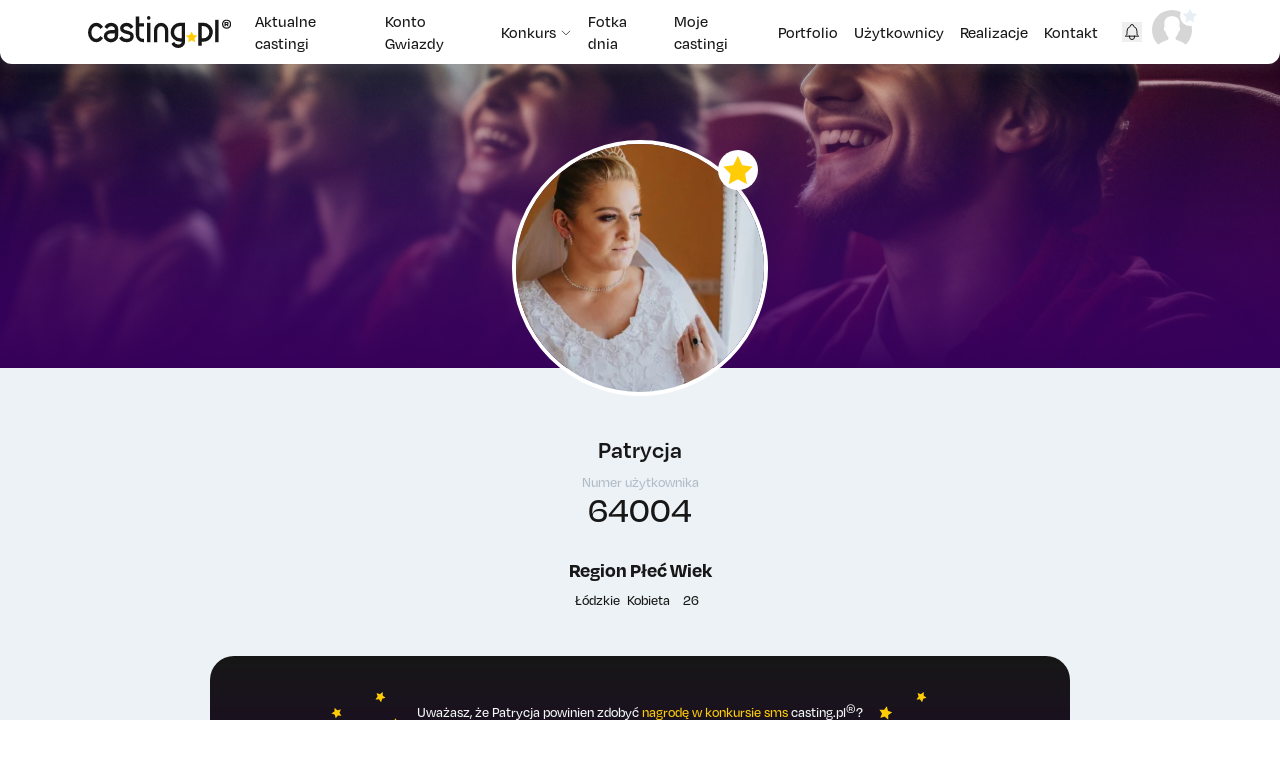

--- FILE ---
content_type: text/html; charset=UTF-8
request_url: https://casting.pl/uzytkownik/64004
body_size: 9688
content:
<!DocType html>
<html lang="pl" class="overflow-x-hidden">
<head>
    <meta charset="utf-8">
    <meta name="viewport" content="width=device-width, initial-scale=1">
    <link rel="shortcut icon" href="/favicon-casting.ico" type="image/x-icon">
    <link rel="icon" href="/favicon-casting.ico" type="image/x-icon">
    <title>Casting.pl</title>

            <link crossorigin rel="stylesheet" href="/build/frontend/assets/main-At09yZEc.css"><link crossorigin rel="modulepreload" href="/build/frontend/assets/vendor-BzvgTraK.js">
    
            <script crossorigin type="module" src="/build/frontend/assets/main-Bstb473Z.js"></script>
    
    
                            
    <link rel="stylesheet" href="https://use.typekit.net/sqj4nvk.css">

    <script>
        window.dataLayer = window.dataLayer || [];
    </script>
    <!-- Google Tag Manager -->
    <script>
        (function (w, d, s, l, i) {
            w[l] = w[l] || [];
            w[l].push({
                'gtm.start':
                    new Date().getTime(), event: 'gtm.js'
            });
            var f = d.getElementsByTagName(s)[0],
                j = d.createElement(s), dl = l != 'dataLayer' ? '&l=' + l : '';
            j.async = true;
            j.src =
                'https://www.googletagmanager.com/gtm.js?id=' + i + dl;
            f.parentNode.insertBefore(j, f);
        })(window, document, 'script', 'dataLayer', 'GTM-5RD6J5C');
    </script>
    <!-- End Google Tag Manager -->

    <script>
        window.APP = {"user":{"id":null,"firstName":null,"lastName":null,"email":null}}
    </script>
</head>
<body class="text-woodsmoke font-medium overflow-x-hidden bg-body">
<!-- Google Tag Manager (noscript) -->
<noscript>
    <iframe src="https://www.googletagmanager.com/ns.html?id=GTM-5RD6J5C"
            height="0" width="0" style="display:none;visibility:hidden"></iframe>
</noscript>

<script async src="https://pagead2.googlesyndication.com/pagead/js/adsbygoogle.js?client=ca-pub-2220153132367748"
        crossorigin="anonymous"></script>
<script type="text/javascript">
    (adsbygoogle = window.adsbygoogle || []).push({});
</script>

<script async src="https://pagead2.googlesyndication.com/pagead/js/adsbygoogle.js?client=ca-pub-2220153132367748"
        crossorigin="anonymous"></script>
<!-- End Google Tag Manager (noscript) -->

<div class="min-h-screen flex flex-col">
        



<div class="vue-container relative z-navbar    ">
    <main-menu
        id="main-nav"
        as="nav"
        class="w-full z-navbar rounded-b-md max-w-[1500px] left-0 mx-auto  left-1/2 -translate-x-1/2 fixed bg-white shadow "
                open-class="!rounded-none bg-white"
        static-class=""
        floating-class=""
    >
        <div class="mx-auto container ">
            <div class="relative flex h-16 items-center justify-between">

                                <main-menu-toggle as="div" class="absolute inset-y-0 left-0 flex items-center lg:hidden"
                                  v-slot="{ isOpen }">
                    <div
                        class="relative inline-flex items-center justify-center rounded-md p-2 hover:text-supernova-hover focus:outline-none focus:ring-2 focus:ring-inset focus:ring-white z-10"
                        aria-controls="mobile-menu"
                        aria-expanded="false"

                    >
                        <span class="absolute -inset-0.5"></span>
                        <span class="sr-only">Open main menu</span>

                        <svg v-show="!isOpen" class="h-6 w-6" fill="none" viewBox="0 0 24 24" stroke-width="1.5"
                             stroke="currentColor" aria-hidden="true">
                            <path stroke-linecap="round" stroke-linejoin="round"
                                  d="M3.75 6.75h16.5M3.75 12h16.5m-16.5 5.25h16.5"></path>
                        </svg>

                        <svg v-show="isOpen" style="display: none" class="h-6 w-6" fill="none" viewBox="0 0 24 24"
                             stroke-width="1.5"
                             stroke="currentColor" aria-hidden="true">
                            <path stroke-linecap="round" stroke-linejoin="round" d="M6 18L18 6M6 6l12 12"></path>
                        </svg>
                    </div>
                </main-menu-toggle>

                <div class="flex flex-1 items-center justify-center lg:items-stretch lg:justify-start z-navbar">
                                        <a class="flex flex-shrink-0 items-center absolute left-1/2 -translate-x-1/2 lg:relative lg:left-0 lg:translate-x-0"
                       href="/">
                        <img class="h-8 w-auto" src="/images/logo_negative.svg" alt="casting.pl">
                    </a>

                                        <div class="my-auto hidden sm:ml-6 lg:block">
                        <div class="flex items-center space-x-4 text-md font-medium">
                            <!-- Current: "bg-gray-900 text-white", Default: "text-gray-300 hover:bg-gray-700 hover:text-white" -->
                                                                                                <a
                                        href="/castingi"
                                        class="hover:text-supernova-hover"
                                        aria-current="page"
                                    >
                                        Aktualne castingi
                                    </a>
                                                                                                                                <a
                                        href="/konto-gwiazdy"
                                        class="hover:text-supernova-hover"
                                        aria-current="page"
                                    >
                                        Konto Gwiazdy
                                    </a>
                                                                                                                                                                    <dropdown as="div" active-on-hover>
                                        <a href="/konkurs/twarz-miesiaca/aktualne-wyniki"
                                           class="hover:text-supernova-hover flex items-center">
                                            Konkurs

                                            <svg xmlns="http://www.w3.org/2000/svg" fill="none" viewBox="0 0 24 24"
                                                 stroke-width="1.5" stroke="currentColor" class="size-3 ml-1 mt-0.5">
                                                <path stroke-linecap="round" stroke-linejoin="round"
                                                      d="m19.5 8.25-7.5 7.5-7.5-7.5"></path>
                                            </svg>
                                        </a>

                                        <template #dropdown>
                                            <div class="absolute left-0 top-full mt-2 w-56 origin-top-right rounded-md focus:outline-none text-sm shadow-lg bg-white flex flex-col py-1.5 shadow">
                                                                                                    <div class="px-1.5">
                                                        <a class="px-3 py-2.5 hover:bg-supernova-hover rounded flex items-center"
                                                           href="/konkurs/twarz-miesiaca">
                                                            O konkursie
                                                        </a>
                                                    </div>
                                                                                                    <div class="px-1.5">
                                                        <a class="px-3 py-2.5 hover:bg-supernova-hover rounded flex items-center"
                                                           href="/konkurs/twarz-miesiaca/aktualne-wyniki">
                                                            Aktualne wyniki
                                                        </a>
                                                    </div>
                                                                                                    <div class="px-1.5">
                                                        <a class="px-3 py-2.5 hover:bg-supernova-hover rounded flex items-center"
                                                           href="/konkurs/twarz-miesiaca/zwyciezcy">
                                                            Zwycięzcy
                                                        </a>
                                                    </div>
                                                                                                    <div class="px-1.5">
                                                        <a class="px-3 py-2.5 hover:bg-supernova-hover rounded flex items-center"
                                                           href="/konkurs/twarz-miesiaca/regulamin">
                                                            Regulamin
                                                        </a>
                                                    </div>
                                                                                            </div>
                                        </template>
                                    </dropdown>
                                                                                                                                <a
                                        href="/konkurs/zdjecie-miesiaca"
                                        class="hover:text-supernova-hover"
                                        aria-current="page"
                                    >
                                        Fotka dnia
                                    </a>
                                                                                                                                <a
                                        href="/castingi/uczestnicy"
                                        class="hover:text-supernova-hover"
                                        aria-current="page"
                                    >
                                        Moje castingi
                                    </a>
                                                                                                                                <a
                                        href="/portfolio"
                                        class="hover:text-supernova-hover"
                                        aria-current="page"
                                    >
                                        Portfolio
                                    </a>
                                                                                                                                <a
                                        href="/wyszukiwarka/szukaj"
                                        class="hover:text-supernova-hover"
                                        aria-current="page"
                                    >
                                        Użytkownicy
                                    </a>
                                                                                                                                <a
                                        href="/realizacje"
                                        class="hover:text-supernova-hover"
                                        aria-current="page"
                                    >
                                        Realizacje
                                    </a>
                                                                                                                                <a
                                        href="/kontakt"
                                        class="hover:text-supernova-hover"
                                        aria-current="page"
                                    >
                                        Kontakt
                                    </a>
                                                                                    </div>
                    </div>
                </div>

                                <div class="flex items-center pr-2 sm:ml-6 sm:pr-0">
                                        
<navbar-notifications class="mr-2.5 flex">
    <button type="button" class="relative block">
        

        <svg class="size-5" xmlns="http://www.w3.org/2000/svg" width="100%" height="100%"
             viewBox="0 0 20 20">
            <g transform="translate(-294 -32)">
                <g transform="translate(294 32)">
                    <path d="M17.167,17.667h4.167L20.163,16.5a1.7,1.7,0,0,1-.5-1.2V12.667A5.007,5.007,0,0,0,16.333,7.95V7.667a1.667,1.667,0,0,0-3.333,0V7.95a5.007,5.007,0,0,0-3.333,4.717V15.3a1.7,1.7,0,0,1-.5,1.2L8,17.667h4.167m5,0V18.5a2.5,2.5,0,0,1-5,0v-.833m5,0h-5"
                          transform="translate(-4.667 -3.5)" fill="none" stroke="currentColor"
                          stroke-linecap="round" stroke-linejoin="round"
                          stroke-width="1"></path>
                    <path d="M0,0H20V20H0Z" fill="none"></path>
                </g>
            </g>
        </svg>
    </button>

    <template #panel="{ close }">
        <div class="size-full py-4 rounded-md shadow-lg bg-porcelain max-md:pt-navbar-safe md:bg-white md:max-w-md shadow">
            <div class="container overflow-y-auto" style="min-width: 300px">
                <div class="flex justify-between mt-6 md:mt-0">
                    <h6 class="text-xl font-bold">Powiadomienia</h6>

                    <button type="button" @click="close">
                        <svg xmlns="http://www.w3.org/2000/svg" viewBox="0 0 10.539 10.539" class="size-3">
                            <g transform="translate(5.27 -3.064) rotate(45)">
                                <rect width="3.12" height="11.785" rx="1.56" transform="translate(11.785 4.333) rotate(90)"
                                      fill="currentColor"/>
                                <rect width="3.12" height="11.785" rx="1.56" transform="translate(7.452 11.785) rotate(180)"
                                      fill="currentColor"/>
                            </g>
                        </svg>
                    </button>
                </div>

                                    <p class="text-heater text-sm mt-3">
                        Aktualnie nie posiadasz żadnych powiadomień
                    </p>
                
            </div>
        </div>
    </template>
</navbar-notifications>
                                        <dropdown class="flex">
    <button
            type="button"
            class="relative inline-flex size-10 justify-center focus:outline-none focus-visible:ring-2 focus-visible:ring-white/75"
    >
        <div class="rounded-full bg-white flex flex-col items-center justify-center size-5 p-0.5 absolute -top-1 -right-2">
                            <img class="w-full" src="/images/icon/star-gray.svg" alt="Gwiazda">
                    </div>

        <img src="/frontend/images/avatar-placeholder.png"
             alt="Użytkownik " class="size-full rounded-full object-cover">
    </button>

    <template #dropdown>
        <div
                class="absolute right-0 top-full mt-2 w-56 origin-top-right rounded-md focus:outline-none text-sm shadow-lg bg-white flex flex-col py-1.5 shadow"
        >

            
                <div class="px-1.5">
                    <a class="block px-3 py-2.5 hover:bg-supernova-hover rounded flex items-center"
                       href="/uzytkownik/login">
                        <svg xmlns="http://www.w3.org/2000/svg" fill="none" viewBox="0 0 24 24"
                             stroke-width="1.5" stroke="currentColor" class="size-4 mr-1">
                            <path stroke-linecap="round" stroke-linejoin="round"
                                  d="M8.25 9V5.25A2.25 2.25 0 0 1 10.5 3h6a2.25 2.25 0 0 1 2.25 2.25v13.5A2.25 2.25 0 0 1 16.5 21h-6a2.25 2.25 0 0 1-2.25-2.25V15m-3 0-3-3m0 0 3-3m-3 3H15"></path>
                        </svg>

                        Zaloguj się
                    </a>
                </div>

                    </div>
    </template>

</dropdown>
                </div>
            </div>
        </div>

                <template #mobile-menu>
            <div class="absolute w-full bg-white z-above-navbar lg:hidden">
                <div
                    id="mobile-menu"
                    class="container min-h-screen"
                >
                    <div class="space-y-4 px-2 pb-3 pt-4 flex flex-col text-xl font-semibold text-center">
                                                                                    <a
                                    href="/castingi"
                                                                            class="hover:text-supernova-hover"
                                                                    >
                                    Aktualne castingi
                                </a>
                                                                                                                <a
                                    href="/konto-gwiazdy"
                                                                            class="bg-supernova rounded-full mx-auto px-12 py-2"
                                                                    >
                                    Konto Gwiazdy
                                </a>
                                                                                                                <a
                                    href="/konkurs/twarz-miesiaca/aktualne-wyniki"
                                                                            class="hover:text-supernova-hover"
                                                                    >
                                    Konkurs
                                </a>

                                                                                                                                                                                                                                                                                                                                                                                                                                                <a
                                    href="/konkurs/zdjecie-miesiaca"
                                                                            class="hover:text-supernova-hover"
                                                                    >
                                    Fotka dnia
                                </a>
                                                                                                                <a
                                    href="/castingi/uczestnicy"
                                                                            class="hover:text-supernova-hover"
                                                                    >
                                    Moje castingi
                                </a>
                                                                                                                <a
                                    href="/portfolio"
                                                                            class="hover:text-supernova-hover"
                                                                    >
                                    Portfolio
                                </a>
                                                                                                                <a
                                    href="/wyszukiwarka/szukaj"
                                                                            class="hover:text-supernova-hover"
                                                                    >
                                    Użytkownicy
                                </a>
                                                                                                                <a
                                    href="/realizacje"
                                                                            class="hover:text-supernova-hover"
                                                                    >
                                    Realizacje
                                </a>
                                                                                                                <a
                                    href="/kontakt"
                                                                            class="hover:text-supernova-hover"
                                                                    >
                                    Kontakt
                                </a>
                                                                        </div>
                </div>
            </div>
        </template>

    </main-menu>

</div>

            
        <div class="vue-container">
            <alerts-container>
                                    <template #default>
                                                                                                                                                                                                                                                            </template>
                
            </alerts-container>
        </div>
    
        <main>
        <div class="bg-white flex justify-center pt-navbar-safe bg-center bg-cover" style="background-image: url('/images/profile/background.jpg')">
            <div class="relative size-64 mx-auto -mb-7 mt-page-top vue-container">
                <div class="absolute top-2.5 right-2.5 rounded-full bg-white flex flex-col items-center justify-center size-10 p-1 shadow z-10">
                                            <img class="w-full" src="/images/icon/star.svg" alt="Gwiazda">
                                    </div>


                <div class="rounded-full w-full h-full border-4 border-white overflow-hidden relative">
                    <img class="w-full h-full object-cover"
                         src="https://cdn.casting.pl/thumbnail/member-medium/202507/1f06806b-341d-65ac-baa0-dbd0c5dbb6f9.webp"
                         alt="Użytkownik 64004">
                </div>
            </div>
        </div>

        <div class="container max-w-4xl">
                                                                                                                        
                                                                                                
            <div class="w-full mt-6">
                    <div class="space-y-12 pt-6">
        <section>
                
    
            <div class="mt-5 text-center">
                <h1 class="text-2xl font-semibold mb-2.5 ">
                    Patrycja
                </h1>

                <h2 class="text-sm text-heater text-semibold">Numer użytkownika</h2>
                <h3 class="text-semibold text-4xl">64004</h3>
            </div>
        </section>

        <section class="!mt-7 flex flex-wrap justify-center text-center gap-4">
                            <div>
                    <h3 class="font-bold text-xl mb-2.5">Region</h3>
                    <p class="text-sm font-medium">Łódzkie</p>
                </div>
            
                            <div>
                    <h3 class="font-bold text-xl mb-2.5">Płeć</h3>
                    <p class="text-sm font-medium">Kobieta</p>
                </div>
            
                            <div>
                    <h3 class="font-bold text-xl mb-2.5">Wiek</h3>
                    <p class="text-sm font-medium">26</p>
                </div>
                    </section>


        
        
        <section>
            <div class="bg-violet-section py-6 lg:py-12 px-6 mb-5 text-black-haze font-medium text-sm rounded-xl flex flex-col">
    <div class="relative mx-auto mb-4">
        <svg class="absolute hidden lg:block"
             style="left: -10%; top: -100%; transform: scale(0.7) rotate(15deg)"
             xmlns="http://www.w3.org/2000/svg" width="17.221" height="16.675" viewBox="0 0 17.221 16.675">
            <path id="Path_977" data-name="Path 977"
                  d="M5.059,4.588,0,5.323l3.66,3.57L2.8,13.934l4.524-2.38,4.525,2.38-.864-5.041,3.661-3.57-5.06-.735L7.322,0Z"
                  transform="matrix(0.978, 0.208, -0.208, 0.978, 2.897, 0)" fill="#ffcc06"></path>
        </svg>
        <svg class="absolute hidden lg:block"
             style="left: -20%; top: 0; transform: scale(0.7) rotate(-35deg)"
             xmlns="http://www.w3.org/2000/svg" width="17.221" height="16.675" viewBox="0 0 17.221 16.675">
            <path id="Path_977" data-name="Path 977"
                  d="M5.059,4.588,0,5.323l3.66,3.57L2.8,13.934l4.524-2.38,4.525,2.38-.864-5.041,3.661-3.57-5.06-.735L7.322,0Z"
                  transform="matrix(0.978, 0.208, -0.208, 0.978, 2.897, 0)" fill="#ffcc06"></path>
        </svg>
        <svg class="absolute hidden lg:block" style="left: -7%; bottom: -80%; transform: scale(0.9)"
             xmlns="http://www.w3.org/2000/svg" width="17.221" height="16.675" viewBox="0 0 17.221 16.675">
            <path id="Path_977" data-name="Path 977"
                  d="M5.059,4.588,0,5.323l3.66,3.57L2.8,13.934l4.524-2.38,4.525,2.38-.864-5.041,3.661-3.57-5.06-.735L7.322,0Z"
                  transform="matrix(0.978, 0.208, -0.208, 0.978, 2.897, 0)" fill="#ffcc06"></path>
        </svg>

                    <p class="text-center inline-block">Uważasz,
                że Patrycja  powinien  zdobyć
                <span class="text-supernova">nagrodę w konkursie sms</span> casting.pl<sup>®</sup>?
            </p>
        
        <svg class="absolute hidden lg:block"
             style="right: -15%; top: -100%; transform: scale(0.7) rotate(15deg)"
             xmlns="http://www.w3.org/2000/svg" width="17.221" height="16.675" viewBox="0 0 17.221 16.675">
            <path id="Path_977" data-name="Path 977"
                  d="M5.059,4.588,0,5.323l3.66,3.57L2.8,13.934l4.524-2.38,4.525,2.38-.864-5.041,3.661-3.57-5.06-.735L7.322,0Z"
                  transform="matrix(0.978, 0.208, -0.208, 0.978, 2.897, 0)" fill="#ffcc06"></path>
        </svg>
        <svg class="absolute hidden lg:block" style="right: -7%; top: 0; transform: scale(0.9)"
             xmlns="http://www.w3.org/2000/svg" width="17.221" height="16.675" viewBox="0 0 17.221 16.675">
            <path id="Path_977" data-name="Path 977"
                  d="M5.059,4.588,0,5.323l3.66,3.57L2.8,13.934l4.524-2.38,4.525,2.38-.864-5.041,3.661-3.57-5.06-.735L7.322,0Z"
                  transform="matrix(0.978, 0.208, -0.208, 0.978, 2.897, 0)" fill="#ffcc06"></path>
        </svg>
        <svg class="absolute hidden lg:block"
             style="right: -20%; bottom: -90%; transform: scale(0.7) rotate(-35deg)"
             xmlns="http://www.w3.org/2000/svg" width="17.221" height="16.675" viewBox="0 0 17.221 16.675">
            <path id="Path_977" data-name="Path 977"
                  d="M5.059,4.588,0,5.323l3.66,3.57L2.8,13.934l4.524-2.38,4.525,2.38-.864-5.041,3.661-3.57-5.06-.735L7.322,0Z"
                  transform="matrix(0.978, 0.208, -0.208, 0.978, 2.897, 0)" fill="#ffcc06"></path>
        </svg>
    </div>

    <div class="text-center mt-4">
        
       
        
                

    
<button  class="text-center rounded py-3.5 px-7 bg-supernova hover:bg-supernova-500 text-md font-semibold !font-bold text-woodsmoke" id="smsContestOnlinePayment">
Wykup pakiet punktów przelewem
        </button>
        <p class="my-2">lub</p>

        <p>
            Wyślij sms o treści <span class="text-supernova">GMC64004</span> na
            numer <span class="text-supernova">7168</span>
        </p>

        <p class="text-xs mt-4 text-heater">
            Koszt jednego sms-a ze wszystkich sieci wynosi 1 zł netto (1,23 zł z VAT).<br>
            Dostępne pakiety: 10-100 punktów.
        </p>

        <a class="text-supernova text-xs" href="/konkurs/twarz-miesiaca/regulamin">Regulamin Konkursu
            SMS</a>
    </div>
</div>


<div class="vue-container">
    <contest-package-payment-modal
        api-url="/api/contest/payment/sms"
        :packages="[{&quot;label&quot;:&quot;Pakiet 10 punkt\u00f3w (10 SMS)&quot;,&quot;value&quot;:10},{&quot;label&quot;:&quot;Pakiet 20 punkt\u00f3w (20 SMS)&quot;,&quot;value&quot;:20},{&quot;label&quot;:&quot;Pakiet 30 punkt\u00f3w (30 SMS)&quot;,&quot;value&quot;:30},{&quot;label&quot;:&quot;Pakiet 50 punkt\u00f3w (50 SMS)&quot;,&quot;value&quot;:50},{&quot;label&quot;:&quot;Pakiet 100 punkt\u00f3w (100 SMS)&quot;,&quot;value&quot;:100}]"
        :default-package="10"
        activator-element="#smsContestOnlinePayment"
        :data="{&quot;registerId&quot;:64004,&quot;firstName&quot;:&quot;&quot;,&quot;lastName&quot;:&quot;&quot;,&quot;email&quot;:&quot;&quot;}"
    ></contest-package-payment-modal>
</div>        </section>

        <section>
            <div class="pt-8 md:pt-16 mx-auto">
                <div class="relative bg-supernova-gradient-v rounded-lg flex ">
                    <div class="p-4 py-6 md:py-8 md:pl-10 pr-[140px] md:pr-[250px]">
                        <h4 class="text-3xl font-bold">Fotka dnia</h4>

                        <p class="font-semibold">
                            Wizerunek jest najwazniejszy w Naszej branzy, wiec zwieksz jego potencjat. Wygrywaj w
                            zabawie Fotka Dnia i caj sie zauwazyé rezyserom i agencjom castingowym.
                        </p>


                        
       
        
                
    
    
<a  class="text-center rounded shadow-button inline-block py-3.5 px-7 bg-white hover:bg-zumthor text-woodsmoke text-md font-semibold mt-4" href="/moje-konto/zdjecie-miesiaca">
Wykup lajki
                        </a>
                    </div>

                    <img
                        class="absolute max-w-[170px] md:max-w-[200px] -right-3 md:right-6 -top-8 md:top-0 md:mr-0 md:-mt-16"
                        src="/images/contest/photo/home-images.png"
                        alt="Zdjęcia"
                    >
                </div>
            </div>
        </section>

            <section class="vue-container">
        <h3 class="font-bold text-xl mb-2.5">Galeria</h3>

        <hide-content
            hidden-class="max-h-[750px]" >
            <member-gallery
                :images="[{&quot;id&quot;:129348,&quot;source&quot;:&quot;https:\/\/cdn.casting.pl\/thumbnail\/member-gallery\/202403\/2d2663e1-c49c-4941-8b1f-db4bdfbeb239.webp&quot;,&quot;thumb&quot;:&quot;https:\/\/cdn.casting.pl\/thumbnail\/member-gallery\/202403\/2d2663e1-c49c-4941-8b1f-db4bdfbeb239.webp&quot;,&quot;contest&quot;:{&quot;votes_to_win&quot;:592,&quot;votes_percentage&quot;:58,&quot;votes&quot;:0,&quot;position&quot;:null,&quot;vote_url&quot;:&quot;https:\/\/casting.pl\/konkurs\/zdjecie-miesiaca\/zaglosuj\/129348&quot;}},{&quot;id&quot;:129350,&quot;source&quot;:&quot;https:\/\/cdn.casting.pl\/thumbnail\/member-gallery\/202403\/62a218b9-0a69-411d-b8a2-9f4fc406e876.webp&quot;,&quot;thumb&quot;:&quot;https:\/\/cdn.casting.pl\/thumbnail\/member-gallery\/202403\/62a218b9-0a69-411d-b8a2-9f4fc406e876.webp&quot;,&quot;contest&quot;:{&quot;votes_to_win&quot;:460,&quot;votes_percentage&quot;:64,&quot;votes&quot;:0,&quot;position&quot;:null,&quot;vote_url&quot;:&quot;https:\/\/casting.pl\/konkurs\/zdjecie-miesiaca\/zaglosuj\/129350&quot;}},{&quot;id&quot;:129351,&quot;source&quot;:&quot;https:\/\/cdn.casting.pl\/thumbnail\/member-gallery\/202403\/af732825-ce84-45c2-b008-ddcc928e2fe1.webp&quot;,&quot;thumb&quot;:&quot;https:\/\/cdn.casting.pl\/thumbnail\/member-gallery\/202403\/af732825-ce84-45c2-b008-ddcc928e2fe1.webp&quot;,&quot;contest&quot;:{&quot;votes_to_win&quot;:23,&quot;votes_percentage&quot;:17,&quot;votes&quot;:0,&quot;position&quot;:null,&quot;vote_url&quot;:&quot;https:\/\/casting.pl\/konkurs\/zdjecie-miesiaca\/zaglosuj\/129351&quot;}},{&quot;id&quot;:129349,&quot;source&quot;:&quot;https:\/\/cdn.casting.pl\/thumbnail\/member-gallery\/202403\/9ffc59dd-72c9-4c71-82b4-dcd4d8cd7f3c.webp&quot;,&quot;thumb&quot;:&quot;https:\/\/cdn.casting.pl\/thumbnail\/member-gallery\/202403\/9ffc59dd-72c9-4c71-82b4-dcd4d8cd7f3c.webp&quot;,&quot;contest&quot;:{&quot;votes_to_win&quot;:709,&quot;votes_percentage&quot;:63,&quot;votes&quot;:0,&quot;position&quot;:null,&quot;vote_url&quot;:&quot;https:\/\/casting.pl\/konkurs\/zdjecie-miesiaca\/zaglosuj\/129349&quot;}},{&quot;id&quot;:129354,&quot;source&quot;:&quot;https:\/\/cdn.casting.pl\/thumbnail\/member-gallery\/202403\/f38d8234-d577-41ac-bb33-ad7646b6501b.webp&quot;,&quot;thumb&quot;:&quot;https:\/\/cdn.casting.pl\/thumbnail\/member-gallery\/202403\/f38d8234-d577-41ac-bb33-ad7646b6501b.webp&quot;,&quot;contest&quot;:{&quot;votes_to_win&quot;:114,&quot;votes_percentage&quot;:10,&quot;votes&quot;:0,&quot;position&quot;:null,&quot;vote_url&quot;:&quot;https:\/\/casting.pl\/konkurs\/zdjecie-miesiaca\/zaglosuj\/129354&quot;}},{&quot;id&quot;:445134,&quot;source&quot;:&quot;https:\/\/cdn.casting.pl\/thumbnail\/member-gallery\/202405\/1ef11dee-a3b9-6b12-9733-9f5cb4fd86a3.webp&quot;,&quot;thumb&quot;:&quot;https:\/\/cdn.casting.pl\/thumbnail\/member-gallery\/202405\/1ef11dee-a3b9-6b12-9733-9f5cb4fd86a3.webp&quot;,&quot;contest&quot;:{&quot;votes_to_win&quot;:486,&quot;votes_percentage&quot;:34,&quot;votes&quot;:0,&quot;position&quot;:null,&quot;vote_url&quot;:&quot;https:\/\/casting.pl\/konkurs\/zdjecie-miesiaca\/zaglosuj\/445134&quot;}},{&quot;id&quot;:508641,&quot;source&quot;:&quot;https:\/\/cdn.casting.pl\/thumbnail\/member-gallery\/202507\/1f068069-31e3-6b94-b341-a3c5cbb505a8.webp&quot;,&quot;thumb&quot;:&quot;https:\/\/cdn.casting.pl\/thumbnail\/member-gallery\/202507\/1f068069-31e3-6b94-b341-a3c5cbb505a8.webp&quot;,&quot;contest&quot;:{&quot;votes_to_win&quot;:616,&quot;votes_percentage&quot;:84,&quot;votes&quot;:0,&quot;position&quot;:null,&quot;vote_url&quot;:&quot;https:\/\/casting.pl\/konkurs\/zdjecie-miesiaca\/zaglosuj\/508641&quot;}}]"
                vote-api-url="/api/contest/photo/payment/vote"
                vote-balance-api-url="/api/contest/photo/payment/balance-vote"
                :packages="[{&quot;title&quot;:&quot;Pakiet 10 punkt\u00f3w&quot;,&quot;value&quot;:10,&quot;amount&quot;:10,&quot;price&quot;:&quot;12,30&quot;,&quot;label&quot;:&quot;Pakiet 10 punkt\u00f3w&quot;},{&quot;title&quot;:&quot;Pakiet 100 punkt\u00f3w&quot;,&quot;value&quot;:100,&quot;amount&quot;:100,&quot;price&quot;:&quot;123,00&quot;,&quot;label&quot;:&quot;Pakiet 100 punkt\u00f3w&quot;}]"
                member-founds="0"
                class="grid grid-cols-2 md:grid-cols-3 gap-4"
            >
            </member-gallery>

            <template #activator>Pokaż wszystkie (7)</template>
        </hide-content>
    </section>

        <section class="space-y-12">
                            <div>
                    <h3 class="font-bold text-xl mb-2.5">Zakres zleceń</h3>

                    <div class="flex flex-wrap gap-1">
                                                    <span
                                class="bg-purple font-medium text-xs text-white px-3 py-1.5 rounded-full inline-block">Model/ka</span>
                                                    <span
                                class="bg-purple font-medium text-xs text-white px-3 py-1.5 rounded-full inline-block">Fotomodel/ka</span>
                                                    <span
                                class="bg-purple font-medium text-xs text-white px-3 py-1.5 rounded-full inline-block">Aktor/Aktorka</span>
                                                    <span
                                class="bg-purple font-medium text-xs text-white px-3 py-1.5 rounded-full inline-block">Statysta</span>
                                                    <span
                                class="bg-purple font-medium text-xs text-white px-3 py-1.5 rounded-full inline-block">Epizodysta</span>
                                                    <span
                                class="bg-purple font-medium text-xs text-white px-3 py-1.5 rounded-full inline-block">Hostessa</span>
                                                    <span
                                class="bg-purple font-medium text-xs text-white px-3 py-1.5 rounded-full inline-block">Reklamy telewizyjne</span>
                                                    <span
                                class="bg-purple font-medium text-xs text-white px-3 py-1.5 rounded-full inline-block">Reklamy produktów dziecięcych</span>
                                                    <span
                                class="bg-purple font-medium text-xs text-white px-3 py-1.5 rounded-full inline-block">Reklamy prasowe</span>
                                                    <span
                                class="bg-purple font-medium text-xs text-white px-3 py-1.5 rounded-full inline-block">Film</span>
                                                    <span
                                class="bg-purple font-medium text-xs text-white px-3 py-1.5 rounded-full inline-block">Teledyski</span>
                                                    <span
                                class="bg-purple font-medium text-xs text-white px-3 py-1.5 rounded-full inline-block">Fotokatalogi</span>
                                                    <span
                                class="bg-purple font-medium text-xs text-white px-3 py-1.5 rounded-full inline-block">Sesje do kalendarza</span>
                                                    <span
                                class="bg-purple font-medium text-xs text-white px-3 py-1.5 rounded-full inline-block">Reality Show</span>
                                                    <span
                                class="bg-purple font-medium text-xs text-white px-3 py-1.5 rounded-full inline-block">Programy telewizyjne</span>
                                                    <span
                                class="bg-purple font-medium text-xs text-white px-3 py-1.5 rounded-full inline-block">Teleturnieje</span>
                                                    <span
                                class="bg-purple font-medium text-xs text-white px-3 py-1.5 rounded-full inline-block">Pokazy mody</span>
                                                    <span
                                class="bg-purple font-medium text-xs text-white px-3 py-1.5 rounded-full inline-block">Bilboardy</span>
                                                    <span
                                class="bg-purple font-medium text-xs text-white px-3 py-1.5 rounded-full inline-block">Wybory Miss</span>
                                                    <span
                                class="bg-purple font-medium text-xs text-white px-3 py-1.5 rounded-full inline-block">Eventy firmowe</span>
                                                    <span
                                class="bg-purple font-medium text-xs text-white px-3 py-1.5 rounded-full inline-block">Promocje</span>
                                                    <span
                                class="bg-purple font-medium text-xs text-white px-3 py-1.5 rounded-full inline-block">Sesje zdjęciowe</span>
                                                    <span
                                class="bg-purple font-medium text-xs text-white px-3 py-1.5 rounded-full inline-block">Akty artystyczne</span>
                                                    <span
                                class="bg-purple font-medium text-xs text-white px-3 py-1.5 rounded-full inline-block">Tancerze</span>
                                                    <span
                                class="bg-purple font-medium text-xs text-white px-3 py-1.5 rounded-full inline-block">Muzycy</span>
                                                    <span
                                class="bg-purple font-medium text-xs text-white px-3 py-1.5 rounded-full inline-block">Kaskaderzy</span>
                                                    <span
                                class="bg-purple font-medium text-xs text-white px-3 py-1.5 rounded-full inline-block">Imitatorzy dźwięków</span>
                                            </div>
                </div>
            
                            <div>
                    <h3 class="font-bold text-xl mb-4">Cechy</h3>
                    <div class="space-y-4">
                                                    <div>
                                <h5 class="font-bold text-sm mb-2.5">Cechy charakterystyczne</h5>

                                <div class="flex flex-wrap gap-1">
                                                                            <span
                                            class="bg-purple font-medium text-xs text-white px-3 py-1.5 rounded-full inline-block"
                                            style="background-color: #DFECFA; color: #171717;">Blizny operacyjne</span>
                                                                    </div>
                            </div>
                                                    <div>
                                <h5 class="font-bold text-sm mb-2.5">Cechy fizyczne</h5>

                                <div class="flex flex-wrap gap-1">
                                                                            <span
                                            class="bg-purple font-medium text-xs text-white px-3 py-1.5 rounded-full inline-block"
                                            style="background-color: #DFECFA; color: #171717;">Normalny</span>
                                                                            <span
                                            class="bg-purple font-medium text-xs text-white px-3 py-1.5 rounded-full inline-block"
                                            style="background-color: #DFECFA; color: #171717;">Niebieskie</span>
                                                                    </div>
                            </div>
                                            </div>
                </div>
                            <div>
                    <h3 class="font-bold text-xl mb-4">Umiejętności</h3>
                    <div class="space-y-4">
                                                    <div>
                                <h5 class="font-bold text-sm mb-2.5">Umiejętności artystyczne</h5>

                                <div class="flex flex-wrap gap-1">
                                                                            <span
                                            class="bg-purple font-medium text-xs text-white px-3 py-1.5 rounded-full inline-block"
                                            style="background-color: #171717; color: white;">Śpiew</span>
                                                                            <span
                                            class="bg-purple font-medium text-xs text-white px-3 py-1.5 rounded-full inline-block"
                                            style="background-color: #171717; color: white;">Taniec</span>
                                                                            <span
                                            class="bg-purple font-medium text-xs text-white px-3 py-1.5 rounded-full inline-block"
                                            style="background-color: #171717; color: white;">Prawo jazdy</span>
                                                                    </div>
                            </div>
                                            </div>
                </div>
                    </section>


                    <section class="">
                <h3 class="font-bold text-xl mb-4">
                                            Brał udział w castingach
                                    </h3>
                <div class="grid grid-cols-2 md:grid-cols-3 lg:grid-cols-4 gap-2">
                                            <a class="flex flex-col z-1 relative h-[166px] p-2.5 pb-3.5 rounded-md overflow-hidden opacity-60 hover:opacity-100 hover:bg-casting-card"
   href="/casting/market-elektroniczny-3">

            <img
                class="absolute top-0 left-0 -z-10 h-full w-full object-cover"
                src="https://cdn.casting.pl/thumbnail/casting-image-medium/202507/1f066f96-def7-69d6-8246-67f32514f971.webp"
                alt="MEDIA EXPERT"
        >
    

            <div class="flex justify-between">
            <span class="text-base bg-zumthor rounded-full font-bold px-4 py-2">
                27.07.25
            </span>
        </div>
    
    <div class="mt-auto">

        <div class="text-white">
            <h4 class="text-lg font-bold">MEDIA EXPERT</h4>
        </div>
    </div>
</a>
                                    </div>
            </section>
            </div>

            </div>
        </div>
    </main>

    <div class="mt-auto">
    <div class="bg-violet-section pb-8 pt-10 mt-16 text-black-haze rounded-t-xl container">
        <div class="container">
            <div class="grid grid-cols-2 lg:grid-cols-4">
                <div class="text-xs font-medium">
                    <h5 class="mb-5 font-bold">Konto użytkownika</h5>

                    <ul class="space-y-1.5">
                        <li>
                            <a class="flex items-center" href="/rejestracja">
                                <svg xmlns="http://www.w3.org/2000/svg" fill="none" viewBox="0 0 24 24"
                                     stroke-width="1.5" stroke="currentColor" class="size-5 mr-3">
                                    <path stroke-linecap="round" stroke-linejoin="round"
                                          d="M18 7.5v3m0 0v3m0-3h3m-3 0h-3m-2.25-4.125a3.375 3.375 0 1 1-6.75 0 3.375 3.375 0 0 1 6.75 0ZM3 19.235v-.11a6.375 6.375 0 0 1 12.75 0v.109A12.318 12.318 0 0 1 9.374 21c-2.331 0-4.512-.645-6.374-1.766Z"></path>
                                </svg>

                                Załóż konto
                            </a>
                        </li>
                        <li>
                            <a class="flex items-center" href="/uzytkownik/login">
                                <svg xmlns="http://www.w3.org/2000/svg" fill="none" viewBox="0 0 24 24"
                                     stroke-width="1.5" stroke="currentColor" class="size-5 mr-3">
                                    <path stroke-linecap="round" stroke-linejoin="round"
                                          d="M15.75 6a3.75 3.75 0 1 1-7.5 0 3.75 3.75 0 0 1 7.5 0ZM4.501 20.118a7.5 7.5 0 0 1 14.998 0A17.933 17.933 0 0 1 12 21.75c-2.676 0-5.216-.584-7.499-1.632Z"></path>
                                </svg>

                                Zaloguj
                            </a>
                        </li>
                        <li>
                            <a class="flex items-center text-supernova" href="/konto-gwiazdy">
                                <svg xmlns="http://www.w3.org/2000/svg" fill="none" viewBox="0 0 24 24"
                                     stroke-width="1.5" stroke="currentColor" class="size-5 mr-3">
                                    <path stroke-linecap="round" stroke-linejoin="round"
                                          d="M11.48 3.499a.562.562 0 0 1 1.04 0l2.125 5.111a.563.563 0 0 0 .475.345l5.518.442c.499.04.701.663.321.988l-4.204 3.602a.563.563 0 0 0-.182.557l1.285 5.385a.562.562 0 0 1-.84.61l-4.725-2.885a.562.562 0 0 0-.586 0L6.982 20.54a.562.562 0 0 1-.84-.61l1.285-5.386a.562.562 0 0 0-.182-.557l-4.204-3.602a.562.562 0 0 1 .321-.988l5.518-.442a.563.563 0 0 0 .475-.345L11.48 3.5Z"></path>
                                </svg>

                                Konto Gwiazdy
                            </a>
                        </li>
                        
                    </ul>
                </div>

                <div class="text-xs font-medium">
                    <h5 class="mb-5 font-bold">Ogólne</h5>

                    <ul class="space-y-1.5">
                        <li>
                            <a class="flex items-center" href="/realizacje">
                                Realizacje
                            </a>
                        </li>
                        <li>
                            <a class="flex items-center" href="/kontakt">
                                Kontakt
                            </a>
                        </li>
                        <li>
                            <a class="flex items-center" href="/o-nas">
                                O Casting.pl
                            </a>
                        </li>
                    </ul>
                </div>

                <div class="text-xs font-medium mt-5 lg:mt-0">
                    <h5 class="mb-5 font-bold">Casting</h5>

                    <ul class="space-y-1.5">
                        <li>
                            <a class="flex items-center" href="/castingi">
                                Aktualne Castingi
                            </a>
                        </li>
                        <li>
                            <a class="flex items-center" href="/konkurs/twarz-miesiaca">
                                Konkurs SMS
                            </a>
                        </li>
                        <li>
                            <a class="flex items-center" href="/portfolio">
                                Zrób portfolio
                            </a>
                        </li>
                    </ul>
                </div>


                <div class="text-xs font-medium mt-5 lg:mt-0">
                    <h5 class="mb-5 font-bold">Dla Partnerów</h5>

                    <ul class="space-y-1.5">
                        <li>
                            <a class="flex items-center" href="/wyszukiwarka/szukaj">
                                Wyszukiwarka użytkowników
                            </a>
                        </li>
                    </ul>
                </div>
            </div>

            <div class="text-xs font-medium flex mt-10">
                <div class="mx-auto flex flex-row space-x-4">
                    <a class="flex items-center" href="/regulamin">
                        Regulamin
                    </a>

                    <a class="flex items-center" href="/regulamin">
                        Polityka prywatności
                    </a>
                </div>
            </div>

            <div class="text-xs font-medium flex mt-5">
                <div class="mx-auto flex flex-row space-x-4">

                    <a class="flex items-center" target="_blank" href="https://www.facebook.com/Casting.On.Line.Polska/?locale=pl_PL">
                        <svg xmlns="http://www.w3.org/2000/svg" width="24.515" height="24.515"
                             viewBox="0 0 24.515 24.515">
                            <path
                                  d="M24.515,12.407a12.257,12.257,0,1,0-14.173,12.1V15.947H7.232V12.4h3.11v-2.7c0-3.069,1.828-4.77,4.632-4.77a18.828,18.828,0,0,1,2.743.24V8.194H16.17a1.772,1.772,0,0,0-2,1.915v2.3h3.4l-.541,3.544H14.173v8.565A12.27,12.27,0,0,0,24.515,12.407Z"
                                  transform="translate(0 -0.073)" fill="#fff"></path>
                            <path d="M0,0H24.515V24.515H0Z" fill="none"></path>
                        </svg>

                    </a>
                </div>
            </div>
        </div>

            </div>
</div>
    </div>



</body>
</html>


--- FILE ---
content_type: text/html; charset=utf-8
request_url: https://www.google.com/recaptcha/api2/aframe
body_size: 183
content:
<!DOCTYPE HTML><html><head><meta http-equiv="content-type" content="text/html; charset=UTF-8"></head><body><script nonce="N9vx8TjtXWx3Tt4sCdZtLw">/** Anti-fraud and anti-abuse applications only. See google.com/recaptcha */ try{var clients={'sodar':'https://pagead2.googlesyndication.com/pagead/sodar?'};window.addEventListener("message",function(a){try{if(a.source===window.parent){var b=JSON.parse(a.data);var c=clients[b['id']];if(c){var d=document.createElement('img');d.src=c+b['params']+'&rc='+(localStorage.getItem("rc::a")?sessionStorage.getItem("rc::b"):"");window.document.body.appendChild(d);sessionStorage.setItem("rc::e",parseInt(sessionStorage.getItem("rc::e")||0)+1);localStorage.setItem("rc::h",'1768989671921');}}}catch(b){}});window.parent.postMessage("_grecaptcha_ready", "*");}catch(b){}</script></body></html>

--- FILE ---
content_type: image/svg+xml
request_url: https://casting.pl/images/icon/star-gray.svg
body_size: 217
content:
<svg height="13" viewBox="0 0 14 13" width="14" xmlns="http://www.w3.org/2000/svg"><path d="m4.963 4.37-4.4.639 3.18 3.1-.749 4.38 3.93-2.068 3.931 2.068-.75-4.38 3.181-3.1-4.4-.639-1.956-3.99z" fill="#e8eff4"/></svg>

--- FILE ---
content_type: image/svg+xml
request_url: https://casting.pl/images/icon/star.svg
body_size: 217
content:
<svg height="13" viewBox="0 0 14 13" width="14" xmlns="http://www.w3.org/2000/svg"><path d="m4.963 4.37-4.4.639 3.18 3.1-.749 4.38 3.93-2.068 3.931 2.068-.75-4.38 3.181-3.1-4.4-.639-1.956-3.99z" fill="#ffcc06"/></svg>

--- FILE ---
content_type: text/plain
request_url: https://www.google-analytics.com/j/collect?v=1&_v=j102&a=1094897473&t=pageview&_s=1&dl=https%3A%2F%2Fcasting.pl%2Fuzytkownik%2F64004&ul=en-us%40posix&dt=Casting.pl&sr=1280x720&vp=1280x720&_u=YEBAAEABAAAAACAAI~&jid=2066927774&gjid=1163512574&cid=337978116.1768989671&tid=UA-227115347-2&_gid=1972134354.1768989671&_r=1&_slc=1&gtm=45He61g1n815RD6J5Cv863620020za200zd863620020&gcd=13l3l3l3l1l1&dma=0&tag_exp=103116026~103200004~104527906~104528501~104684208~104684211~105391253~115616986~115938465~115938468~117041587&z=836798179
body_size: -449
content:
2,cG-Y375GXB55K

--- FILE ---
content_type: application/javascript
request_url: https://casting.pl/build/frontend/assets/main-Bstb473Z.js
body_size: 71328
content:
import{r as g,u as qe,c as k,o as W,a as ze,b as V,d,w as h,e as b,T as _e,f as v,g as ee,h as N,i as C,j as f,n as We,k as D,l as E,m as ae,p as Re,s as He,q as de,t as _,H as Ke,v as t,x as fe,y as S,F,z as A,A as Ge,B as Je,C as Ce,D as q,E as Fe,G as U,I as B,J as Ye,Y as Qe,K as ve,L as Xe,V as et,M as z,S as tt,N as H,O as M,P as lt,Q as ot,R as at,U as st,W as ce,X as nt,Z as G,_ as rt,$ as it,a0 as te,a1 as pe,a2 as Ve,a3 as Se,a4 as ut,a5 as dt,a6 as ct,a7 as pt,a8 as mt}from"./vendor-BzvgTraK.js";const ft={__name:"NavbarNotifications",props:{as:{type:String,default:"div"}},setup(e){const l=g(null),o=g(null),a=g(!1),s=g(window.innerWidth||300),{x:i,y:n}=qe(l,o,{transform:!1,middleware:[He()],whileElementsMounted:Re});function r(){a.value=!1}function m(){r()}const c=k(()=>s.value<=720),u=k(()=>c.value?{top:0,left:0}:{left:i.value+"px",top:n.value+"px"});return W(()=>{window.addEventListener("resize",()=>s.value=window.innerWidth)}),(p,y)=>{const P=ze("click-away");return d(),V(ae(e.as),{onClick:y[0]||(y[0]=T=>a.value=!a.value),class:"relative",ref_key:"button",ref:l},{default:h(()=>[b(p.$slots,"default"),(d(),V(_e,{disabled:!c.value,to:"body"},[v(ee,{"enter-active-class":"transition duration-100 ease-out","enter-from-class":"transform scale-95 opacity-0","enter-to-class":"transform scale-100 opacity-100","leave-active-class":"transition duration-75 ease-in","leave-from-class":"transform scale-100 opacity-100","leave-to-class":"transform scale-95 opacity-0"},{default:h(()=>[a.value?N((d(),f("div",{key:0,ref_key:"panel",ref:o,class:"fixed h-full max-h-screen max-md:w-full max-md:z-under-navbar md:h-auto md:z-above-navbar md:min-w-md",style:We(u.value)},[b(p.$slots,"panel",D(E({close:r})))],4)),[[P,m]]):C("",!0)]),_:3})],8,["disabled"]))]),_:3},512)}}},vt={__name:"Datepicker",props:{name:{type:String,required:!0},value:{type:String,required:!1,default:null},invalid:{type:Boolean,default:!1},time:{type:Boolean,default:!1},monthPicker:{type:Boolean,default:!1},minDate:{type:String,default:null},maxDate:{type:String,default:null},disableWeekDays:{type:Boolean,default:!1},minTime:{type:Object,default:null},maxTime:{type:Object,default:null},startTime:{type:Object,default:null}},setup(e){const l=e;let o=g(l.value);const a=k(()=>l.invalid?!1:null),s=k(()=>l.monthPicker?"yyyy-MM":l.time?"yyyy-MM-dd HH:mm":"yyyy-MM-dd"),i=k(()=>!l.monthPicker&&l.time),n=k(()=>l.minDate?Date.parse(l.minDate):null),r=k(()=>l.maxDate?Date.parse(l.maxDate):null),m=k(()=>l.disableWeekDays?[0,6]:[]);return(c,u)=>(d(),V(_(Ke),{"is-24":!0,"time-picker-inline":!0,"min-time":e.minTime,"max-time":e.maxTime,"start-time":e.startTime,teleport:!0,state:a.value,name:e.name,format:s.value,"enable-time-picker":i.value,modelValue:_(o),"onUpdate:modelValue":u[0]||(u[0]=p=>de(o)?o.value=p:o=p),"model-type":s.value,"month-picker":e.monthPicker,"min-date":n.value,"max-date":r.value,"disabled-week-days":m.value,locale:"pl-PL","select-text":"Wybierz","cancel-text":"Anuluj"},null,8,["min-time","max-time","start-time","state","name","format","enable-time-picker","modelValue","model-type","month-picker","min-date","max-date","disabled-week-days"]))}},gt=["name"],yt={class:"border border-zumthor rounded text-xs"},ht={class:"p-3 border-b border-zumthor"},wt={class:"p-2 flex flex-wrap"},bt={class:"bg-supernova rounded-full px-2.5 py-1.5 m-1 flex items-center"},xt=["onClick"],kt={xmlns:"http://www.w3.org/2000/svg",fill:"none",viewBox:"0 0 24 24","stroke-width":"1.5",stroke:"currentColor",class:"size-3 ml-1",style:{"padding-top":"2px"}},$t=["onKeydown"],zt={__name:"TagsInput",props:{label:{type:String,default:""},value:{type:String,required:!1,default:""},name:{type:String,required:!0}},setup(e){const l=e,o=g(""),a=g([...new Set(l.value.split(",").filter(u=>u.length>0))]),s=k(()=>a.value.join(","));function i(u){}function n(u){u.stopPropagation(),u.preventDefault(),m(o.value),o.value=""}function r(){a.value=[...new Set(a.value)]}function m(u){for(let p of u.split(","))p=p.trim(),p&&a.value.push(p);r()}function c(u){a.value.splice(a.value.indexOf(u),1)}return(u,p)=>(d(),f(F,null,[N(t("input",{type:"hidden",name:e.name,"onUpdate:modelValue":p[0]||(p[0]=y=>s.value=y)},null,8,gt),[[fe,s.value]]),t("div",yt,[t("div",ht,[t("p",null,S(e.label),1)]),t("div",wt,[(d(!0),f(F,null,A(a.value,y=>(d(),f("div",bt,[t("span",null,S(y),1),t("button",{type:"button",class:"bg-none border-0",onClick:P=>c(y)},[(d(),f("svg",kt,p[2]||(p[2]=[t("path",{"stroke-linecap":"round","stroke-linejoin":"round",d:"M6 18 18 6M6 6l12 12"},null,-1)])))],8,xt)]))),256)),N(t("input",{"onUpdate:modelValue":p[1]||(p[1]=y=>o.value=y),onInput:i,onBlur:n,onKeydown:Ge(Je(n,["prevent","stop"]),["enter"]),class:"bg-transparent inline-block text-xs border-0 px-1.5 py-1.5 mt-1 w-full focus:border-0 focus:ring-0",type:"text",placeholder:"Dodaj kolejny..."},null,40,$t),[[fe,o.value]])])])],64))}},ne=Ce({}),_t=["name"],Ct=["value"],Ft={class:"text-xs font-medium"},Vt={class:"flex flex-wrap -m-1"},St={class:"bg-supernova rounded-full px-2.5 py-1.5 m-1 flex items-center"},jt=["onClick"],Mt={xmlns:"http://www.w3.org/2000/svg",viewBox:"0 0 10.539 10.539",class:"size-2.5 ml-1",style:{"margin-top":"2px"}},Ut={key:0,class:"text-heater mx-1"},Bt={class:"-m-1 flex flex-wrap"},Pt=["onClick"],Lt={xmlns:"http://www.w3.org/2000/svg",viewBox:"0 0 11.785 11.785",class:"size-2.5 ml-1",style:{"margin-top":"2px"}},Dt={key:0,class:"text-heater mx-1"},At={__name:"TagChoice",props:{label:{type:String,default:""},value:{type:Array,required:!1,default:()=>[]},options:{type:Array,required:!1,default:()=>[]},name:{type:String,required:!0},synchronizeKey:{type:String,required:!1}},emits:["update"],setup(e,{emit:l}){const o=e,a=l;let s=g(o.value||[]);o.synchronizeKey&&(ne["tags-"+o.synchronizeKey]!==void 0?s=g(ne["tags-"+o.synchronizeKey]):ne["tags-"+o.synchronizeKey]=s);const i=g(o.options),n=k(()=>i.value.filter(u=>s.value.indexOf(u.value)<0)),r=k(()=>i.value.filter(u=>s.value.indexOf(u.value)>=0));q(r,u=>a("update",u),{immediate:!0});function m(u){s.value.push(u.value)}function c(u){s.value.splice(s.value.indexOf(u.value),1)}return(u,p)=>(d(),f(F,null,[N(t("select",{class:"hidden","onUpdate:modelValue":p[0]||(p[0]=y=>de(s)?s.value=y:s=y),name:e.name,multiple:"multiple"},[(d(!0),f(F,null,A(r.value,y=>(d(),f("option",{value:y.value},null,8,Ct))),256))],8,_t),[[Fe,_(s)]]),t("div",Ft,[t("div",Vt,[(d(!0),f(F,null,A(r.value,y=>(d(),f("div",St,[t("span",null,S(y.label),1),t("button",{type:"button",class:"bg-none border-0",onClick:P=>c(y)},[(d(),f("svg",Mt,p[1]||(p[1]=[t("g",{transform:"translate(5.27 -3.064) rotate(45)"},[t("rect",{width:"3.12",height:"11.785",rx:"1.56",transform:"translate(11.785 4.333) rotate(90)",fill:"currentColor"}),t("rect",{width:"3.12",height:"11.785",rx:"1.56",transform:"translate(7.452 11.785) rotate(180)",fill:"currentColor"})],-1)])))],8,jt)]))),256)),r.value.length<1?(d(),f("p",Ut,"Wybierz elementy z listy poniżej")):C("",!0)]),p[3]||(p[3]=t("hr",{class:"border-heater my-4"},null,-1)),t("div",Bt,[(d(!0),f(F,null,A(n.value,y=>(d(),f("div",{onClick:P=>m(y),class:"bg-white border border-heater text-heater rounded-full px-2.5 py-1.5 m-1 flex items-center cursor-pointer"},[t("span",null,S(y.label),1),(d(),f("svg",Lt,p[2]||(p[2]=[t("g",{transform:"translate(11.785) rotate(90)"},[t("rect",{width:"3.12",height:"11.785",rx:"1.56",transform:"translate(11.785 4.333) rotate(90)",fill:"currentColor"}),t("rect",{width:"3.12",height:"11.785",rx:"1.56",transform:"translate(7.452 11.785) rotate(180)",fill:"currentColor"})],-1)])))],8,Pt))),256)),n.value.length<1?(d(),f("p",Dt,"Wybrano wszystkie elementy")):C("",!0)])])],64))}},Et={class:"mt-2"},It=["for"],Tt=["type","id","name","required","placeholder"],Ot={key:0},Nt={class:"text-sm text-scarlet"},K={__name:"Input",props:U({id:{type:String,default:()=>(Math.random()+1).toString(36).substring(7)},label:{type:String},placeholder:{type:String,default:null},name:{type:String,default:null},error:{type:String,default:null},required:{type:Boolean,default:!1},type:{type:String,default:"text"}},{modelValue:{},modelModifiers:{}}),emits:["update:modelValue"],setup(e){const l=B(e,"modelValue");return(o,a)=>(d(),f("div",Et,[t("label",{class:"font-semibold inline-block text-sm mb-2",for:e.id},S(e.label),9,It),N(t("input",{"onUpdate:modelValue":a[0]||(a[0]=s=>l.value=s),type:e.type,id:e.id,name:e.name,required:e.required,placeholder:e.placeholder,class:"px-5 py-3.5 text-sm font-semibold w-full rounded-sm border border-zumthor"},null,8,Tt),[[Ye,l.value]]),e.error?(d(),f("ul",Ot,[t("li",Nt,S(e.error),1)])):C("",!0)]))}},Zt={class:"fixed inset-0 overflow-y-auto"},qt={class:"flex min-h-full items-center justify-center p-4 text-center"},Wt={__name:"LoginModal",props:{actionUrl:{type:String,required:!0}},setup(e){const l=g(!0);function o(){l.value=!1}function a(){l.value=!0}return(s,i)=>(d(),f(F,null,[t("div",{class:""},[t("button",{type:"button",onClick:a,class:"bg-supernova"}," Open dialog ")]),v(_(tt),{appear:"",show:l.value,as:"template"},{default:h(()=>[v(_(Qe),{as:"div",onClose:o,class:"relative z-10"},{default:h(()=>[v(_(ve),{as:"template",enter:"duration-300 ease-out","enter-from":"opacity-0","enter-to":"opacity-100",leave:"duration-200 ease-in","leave-from":"opacity-100","leave-to":"opacity-0"},{default:h(()=>i[0]||(i[0]=[t("div",{class:"fixed inset-0 bg-zumthor/45"},null,-1)])),_:1}),t("div",Zt,[t("div",qt,[v(_(ve),{as:"template",enter:"duration-300 ease-out","enter-from":"opacity-0 scale-95","enter-to":"opacity-100 scale-100",leave:"duration-200 ease-in","leave-from":"opacity-100 scale-100","leave-to":"opacity-0 scale-95"},{default:h(()=>[v(_(Xe),{class:"bg-white w-full max-w-md transform overflow-hidden rounded-lg p-6 text-left align-middle shadow-xl transition-all"},{default:h(()=>[t("button",{onClick:o,type:"button",class:"absolute top-4 right-4 p-2 rounded-full border border-zumthor"},i[1]||(i[1]=[t("svg",{xmlns:"http://www.w3.org/2000/svg",fill:"none",viewBox:"0 0 24 24","stroke-width":"1.5",stroke:"currentColor",class:"size-4"},[t("path",{"stroke-linecap":"round","stroke-linejoin":"round",d:"M6 18 18 6M6 6l12 12"})],-1)])),v(_(et),{as:"h3",class:"text-5xl font-bold text-center"},{default:h(()=>i[2]||(i[2]=[z(" Zaloguj się ")])),_:1}),t("div",null,[v(K,{label:"Email"}),v(K,{label:"Hasło",type:"password"}),i[3]||(i[3]=t("p",{class:"text-xs"},[z("Nie pmiętasz hasła? "),t("a",{class:"underline",href:""},"Zresetuj")],-1)),i[4]||(i[4]=t("div",{class:"text-center mt-5"},[t("button",{class:"rounded bg-supernova hover:bg-supernova-hover font-bold p-3 text-center w-full"},"Zaloguj się"),t("div",{class:"mt-3 leading-tight"},[t("p",{class:"text-sm"},"Nie jesteś jeszcze zarejestorwany?"),t("a",{class:"underline text-sm",href:""},"Załóż konto")])],-1))])]),_:1})]),_:1})])])]),_:1})]),_:1},8,["show"])],64))}},se=(e,l)=>{const o=e.__vccOpts||e;for(const[a,s]of l)o[a]=s;return o},Rt={},Ht={class:"absolute z-10 flex flex-row space-x-2 left-1/2 bottom-6 -translate-x-1/2 lg:flex-col lg:space-x-0 lg:space-y-2 lg:top-1/2 lg:bottom-auto lg:left-2 lg:-translate-y-1/2 lg:translate-x-0"};function Kt(e,l){return d(),f("div",Ht,[b(e.$slots,"default")])}const Gt=se(Rt,[["render",Kt]]),J={__name:"SquareButton",props:{highlight:{type:String,default:null}},setup(e){const l=e,o=k(()=>l.highlight==="supernova"?"bg-supernova/70 hover:bg-supernova":l.highlight==="red"?"bg-scarlet/70 hover:bg-scarlet":"bg-black/40 hover:bg-black");return(a,s)=>(d(),f("div",H({class:["rounded flex items-center justify-center size-11 cursor-pointer",o.value]},a.$attrs),[b(a.$slots,"default")],16))}},Jt={key:1,class:"absolute -translate-x-1/2 -translate-y-1/2 top-2/4 left-1/2"},I={__name:"Loader",props:U({overlay:{type:Boolean,default:!0},overlayClass:{type:String,default:"bg-body opacity-40"}},{modelValue:{default:!1},modelModifiers:{}}),emits:["update:modelValue"],setup(e){const l=B(e,"modelValue");return(o,a)=>(d(),f(F,null,[e.overlay&&l.value?(d(),f("div",{key:0,class:M(["absolute left-0 top-0 size-full",e.overlayClass])},null,2)):C("",!0),l.value?(d(),f("div",Jt,a[0]||(a[0]=[t("div",{class:"inline-block size-8 animate-spin rounded-full border-4 border-solid border-e-transparent align-[-0.125em] text-surface motion-reduce:animate-[spin_1.5s_linear_infinite] text-supernova",role:"status"},[t("span",{class:"!absolute !-m-px !h-px !w-px !overflow-hidden !whitespace-nowrap !border-0 !p-0 ![clip:rect(0,0,0,0)]"},"Ładowanie...")],-1)]))):C("",!0)],64))}};async function je(e){return!e||!e.name?null:e.name.toUpperCase().includes(".HEIC")?await lt({blob:e,toType:"image/jpg",quality:1}):e}const Yt={key:0,class:"bg-woodsmoke fixed flex top-0 left-0 w-full h-full z-above-navbar"},Qt={class:"w-full max-w-7xl m-auto"},Me={__name:"Cropper",props:{src:{type:String,default:null},srcBlob:{type:Blob,default:null},circleStencil:{type:Boolean,default:!1},aspectRatio:{type:Number,default:null},minWidth:{type:Number,default:10},minHeight:{type:Number,default:10}},emits:["cropped"],setup(e,{expose:l,emit:o}){const a=e,s=o,i=g(!1),n=g(null),r=g(!1),m=g(null);q(()=>a.srcBlob,async L=>{if(m.value&&URL.revokeObjectURL(m.value),m.value=null,!L)return;r.value=!0;let $=await je(L);m.value=$?URL.createObjectURL($):null,r.value=!1},{immediate:!0});const c=k(()=>a.src?a.src:m.value),u=k(()=>a.circleStencil?at:ot),p=k(()=>{let L={};return a.aspectRatio&&(L.aspectRatio=a.aspectRatio),L});function y(){i.value=!0}function P(){i.value=!1}function T(){r.value=!0;const{canvas:L}=n.value.getResult();L.toBlob($=>{s("cropped",$),P(),r.value=!1},"image/jpeg",95)}function le(L,$){const{image:O}=n.value.getResult();O.transforms.rotate%180!==0?n.value.flip(!L,!$):n.value.flip(L,$)}function oe(L){n.value.rotate(L)}return l({open:y}),(L,$)=>i.value?(d(),f("div",Yt,[v(Gt,null,{default:h(()=>[v(J,{onClick:$[0]||($[0]=O=>le(!0,!1))},{default:h(()=>$[5]||($[5]=[t("svg",{version:"1.1",id:"Layer_1",xmlns:"http://www.w3.org/2000/svg","xmlns:xlink":"http://www.w3.org/1999/xlink",x:"0px",y:"0px",width:"16px",height:"16px",viewBox:"0 0 16 16","enable-background":"new 0 0 16 16","xml:space":"preserve"},[t("line",{fill:"#FFFFFF",stroke:"#FFFFFF","stroke-width":"2","stroke-linecap":"round","stroke-miterlimit":"10",x1:"8",y1:"1",x2:"8",y2:"14.9"}),t("g",null,[t("g",null,[t("line",{fill:"none",stroke:"#FFFFFF","stroke-width":"1.5","stroke-linecap":"round","stroke-linejoin":"round",x1:"11.5",y1:"12.8",x2:"12",y2:"12.8"}),t("polyline",{fill:"none",stroke:"#FFFFFF","stroke-width":"1.5","stroke-linecap":"round","stroke-linejoin":"round",points:`14.2,12.8
			14.7,12.8 14.7,12.3 		`}),t("line",{fill:"none",stroke:"#FFFFFF","stroke-width":"1.5","stroke-linecap":"round","stroke-linejoin":"round","stroke-dasharray":"0.8091,2.4273",x1:"14.7",y1:"9.9",x2:"14.7",y2:"4.6"}),t("polyline",{fill:"none",stroke:"#FFFFFF","stroke-width":"1.5","stroke-linecap":"round","stroke-linejoin":"round",points:`14.7,3.4
			14.7,2.9 14.2,2.9 		`}),t("line",{fill:"none",stroke:"#FFFFFF","stroke-width":"1.5","stroke-linecap":"round","stroke-linejoin":"round",x1:"12",y1:"2.9",x2:"11.5",y2:"2.9"})])]),t("polyline",{fill:"none",stroke:"#FFFFFF","stroke-width":"1.5","stroke-linejoin":"round","stroke-miterlimit":"10",points:`4.5,2.9
	1.3,2.9 1.3,12.8 4.5,12.8 `})],-1)])),_:1}),v(J,{onClick:$[1]||($[1]=O=>le(!1,!0))},{default:h(()=>$[6]||($[6]=[t("svg",{version:"1.1",id:"Layer_1",xmlns:"http://www.w3.org/2000/svg","xmlns:xlink":"http://www.w3.org/1999/xlink",x:"0px",y:"0px",width:"16px",height:"16px",viewBox:"0 0 16 16","enable-background":"new 0 0 16 16","xml:space":"preserve"},[t("line",{fill:"#FFFFFF",stroke:"#FFFFFF","stroke-width":"2","stroke-linecap":"round","stroke-miterlimit":"10",x1:"15",y1:"8",x2:"1",y2:"8"}),t("g",null,[t("g",null,[t("line",{fill:"none",stroke:"#FFFFFF","stroke-width":"1.5","stroke-linecap":"round","stroke-linejoin":"round",x1:"3.2",y1:"11.5",x2:"3.2",y2:"12"}),t("polyline",{fill:"none",stroke:"#FFFFFF","stroke-width":"1.5","stroke-linecap":"round","stroke-linejoin":"round",points:`3.2,14.2
			3.2,14.7 3.7,14.7 		`}),t("line",{fill:"none",stroke:"#FFFFFF","stroke-width":"1.5","stroke-linecap":"round","stroke-linejoin":"round","stroke-dasharray":"0.8091,2.4273",x1:"6.1",y1:"14.7",x2:"11.4",y2:"14.7"}),t("polyline",{fill:"none",stroke:"#FFFFFF","stroke-width":"1.5","stroke-linecap":"round","stroke-linejoin":"round",points:`12.6,14.7
			13.1,14.7 13.1,14.2 		`}),t("line",{fill:"none",stroke:"#FFFFFF","stroke-width":"1.5","stroke-linecap":"round","stroke-linejoin":"round",x1:"13.1",y1:"12",x2:"13.1",y2:"11.5"})])]),t("polyline",{fill:"none",stroke:"#FFFFFF","stroke-width":"1.5","stroke-linejoin":"round","stroke-miterlimit":"10",points:`13.1,4.4
	13.1,1.3 3.2,1.3 3.2,4.4 `})],-1)])),_:1}),v(J,{onClick:$[2]||($[2]=O=>oe(90))},{default:h(()=>$[7]||($[7]=[t("svg",{version:"1.1",id:"Layer_1",xmlns:"http://www.w3.org/2000/svg","xmlns:xlink":"http://www.w3.org/1999/xlink",x:"0px",y:"0px",width:"16px",height:"16px",viewBox:"0 0 16 16","enable-background":"new 0 0 16 16","xml:space":"preserve"},[t("g",{"enable-background":"new    "},[t("path",{fill:"#FFFFFF",d:`M1.5,8c0-3.7,3-6.5,6.5-6.5c1.7,0,3.3,0.7,4.5,1.8l1.1-1.1c0.1-0.1,0.4-0.1,0.6-0.1
		c0.1,0.1,0.3,0.3,0.3,0.6v3.8c0,0.3-0.3,0.6-0.6,0.6h-3.8C10,6.9,9.8,6.7,9.7,6.6C9.6,6.4,9.7,6.2,9.8,6L11,4.9
		C10.1,4,9.1,3.6,8,3.6c-2.4,0-4.4,2-4.4,4.4s2,4.4,4.4,4.4c1.4,0,2.5-0.6,3.4-1.7l0.1-0.1c0.1,0,0.1,0,0.3,0.1l1.1,1.1
		c0.1,0.1,0.1,0.3,0,0.4c-1.1,1.4-3,2.3-4.9,2.3C4.3,14.5,1.5,11.7,1.5,8z`})])],-1)])),_:1}),v(J,{onClick:$[3]||($[3]=O=>oe(-90))},{default:h(()=>$[8]||($[8]=[t("svg",{version:"1.1",id:"Layer_1",xmlns:"http://www.w3.org/2000/svg","xmlns:xlink":"http://www.w3.org/1999/xlink",x:"0px",y:"0px",width:"16px",height:"16px",viewBox:"0 0 16 16","enable-background":"new 0 0 16 16","xml:space":"preserve"},[t("g",{"enable-background":"new    "},[t("path",{fill:"#FFFFFF",d:`M8,14.5c-2,0-3.8-0.8-5.1-2.4c-0.1-0.1-0.1-0.3,0-0.4l1.1-1.1c0,0,0.1-0.1,0.3-0.1c0.1,0,0.1,0,0.1,0.1
		c1,1.3,2.1,1.8,3.5,1.8c2.4,0,4.4-2,4.4-4.4s-2-4.4-4.4-4.4c-1.1,0-2.1,0.4-3,1.1l1.1,1.1c0.1,0.3,0.3,0.4,0.1,0.7
		C6.2,6.7,6.1,6.9,5.9,6.9H2c-0.3,0-0.6-0.3-0.6-0.6V2.5c0-0.3,0.1-0.4,0.3-0.6c0.1-0.1,0.4,0,0.6,0.1l1.1,1.1
		c1.3-1.1,2.8-1.8,4.5-1.8c3.7,0,6.5,3,6.5,6.5S11.7,14.5,8,14.5z`})])],-1)])),_:1}),v(J,{highlight:"red",onClick:P},{default:h(()=>$[9]||($[9]=[t("svg",{xmlns:"http://www.w3.org/2000/svg",fill:"none",viewBox:"0 0 24 24","stroke-width":"1.5",stroke:"#FFFFFF",width:"16",height:"16"},[t("path",{"stroke-linecap":"round","stroke-linejoin":"round",d:"M6 18 18 6M6 6l12 12"})],-1)])),_:1}),v(J,{highlight:"supernova",onClick:T},{default:h(()=>$[10]||($[10]=[t("svg",{version:"1.1",id:"Layer_1",xmlns:"http://www.w3.org/2000/svg","xmlns:xlink":"http://www.w3.org/1999/xlink",x:"0px",y:"0px",width:"16px",height:"16px",viewBox:"0 0 16 16","enable-background":"new 0 0 16 16","xml:space":"preserve"},[t("g",null,[t("path",{fill:"#FFFFFF",d:`M0.8,5.6c0-0.5,0.3-1.2,0.6-1.6l2.7-2.7c0.3-0.3,1.1-0.6,1.6-0.6h8.7c0.5,0,0.9,0.5,0.9,0.9v12.6
		c0,0.5-0.5,0.9-0.9,0.9H1.6c-0.5,0-0.9-0.5-0.9-0.9V5.6H0.8z M3.2,14.1v-3.9c0-0.5,0.5-0.9,0.9-0.9h7.8c0.5,0,0.9,0.5,0.9,0.9v3.9
		h1.2V1.9h-1.2v3.9c0,0.5-0.5,0.9-0.9,0.9H6.4C6,6.7,5.7,6.4,5.7,5.8V1.9C5.3,1.9,5,2,4.9,2.2L2.2,4.9C2.1,5,1.9,5.3,1.9,5.6v8.4
		H3.2z M11.6,14.1v-3.7H4.4v3.6h7.2V14.1z M6.8,5.3c0,0.2,0.2,0.3,0.3,0.3h1.9c0.2,0,0.3-0.2,0.3-0.3V2.2c0-0.2-0.2-0.3-0.3-0.3H7.1
		C6.9,1.9,6.8,2,6.8,2.2C6.8,2.2,6.8,5.3,6.8,5.3z`})])],-1)])),_:1})]),_:1}),t("div",Qt,[v(_(st),{ref_key:"cropperRef",ref:n,class:"h-full max-lg:min-h-[70vh]","auto-zoom":!1,src:c.value,"image-restriction":"fit-area",priority:"visibleArea","stencil-component":u.value,"stencil-props":p.value,"min-width":e.minWidth,"min-height":e.minHeight},null,8,["src","stencil-component","stencil-props","min-width","min-height"])]),v(I,{modelValue:r.value,"onUpdate:modelValue":$[4]||($[4]=O=>r.value=O)},null,8,["modelValue"])])):C("",!0)}},Xt={class:"size-9 p-2 border border-zumthor bg-white rounded-full flex items-center justify-center mb-3.5 mx-auto"},el={xmlns:"http://www.w3.org/2000/svg",viewBox:"0 0 11.785 11.785",class:"size-full",style:{"margin-top":"2px"}},tl={class:"hidden"},ll=["multiple","accept"],Ue={__name:"Dropzone",props:{valid:{type:Boolean,default:!0},multiple:{type:Boolean,default:!1},uploading:{type:Boolean,default:!1},accept:{type:String,default:null}},emits:["selected"],setup(e,{emit:l}){const o=l,a=g();function s(){a.value.click()}function i(n){o("selected",n.target.files)}return(n,r)=>(d(),f("div",{class:"relative overflow-hidden bg-white border border-zumthor rounded-lg p-3.5 text-center mb-4 cursor-pointer",onClick:s},[e.uploading?b(n.$slots,"uploading",D(H({key:0},{selectFile:s})),()=>[v(I,{value:!0})]):C("",!0),e.valid?b(n.$slots,"default",D(H({key:2},{selectFile:s})),()=>[t("div",Xt,[(d(),f("svg",el,r[1]||(r[1]=[t("g",{transform:"translate(11.785) rotate(90)"},[t("rect",{width:"3.12",height:"11.785",rx:"1.56",transform:"translate(11.785 4.333) rotate(90)",fill:"currentColor"}),t("rect",{width:"3.12",height:"11.785",rx:"1.56",transform:"translate(7.452 11.785) rotate(180)",fill:"currentColor"})],-1)])))]),r[2]||(r[2]=t("p",{class:"text-sm font-semibold"},[z(" Przeciągnij zdjęcie w to pole lub "),t("br"),z(),t("span",{class:"text-azure"},"wybierz z urządzenia")],-1))]):b(n.$slots,"error",D(H({key:1},{selectFile:s})),()=>[r[0]||(r[0]=ce('<div class="size-9 p-2 border border-zumthor bg-white rounded-full flex items-center justify-center mb-3.5 mx-auto"><svg xmlns="http://www.w3.org/2000/svg" viewBox="0 0 10.539 10.539" class="size-full text-scarlet"><g transform="translate(5.27 -3.064) rotate(45)"><rect width="3.12" height="11.785" rx="1.56" transform="translate(11.785 4.333) rotate(90)" fill="currentColor"></rect><rect width="3.12" height="11.785" rx="1.56" transform="translate(7.452 11.785) rotate(180)" fill="currentColor"></rect></g></svg></div><p class="text-sm font-semibold"> Przesyłanie zdjęcia nie powiodło się. <br> Przeciągnij zdjęcie w to pole lub <br> <span class="text-azure">wybierz z urządzenia</span></p>',2))]),t("div",tl,[t("input",{ref_key:"input",ref:a,type:"file",multiple:e.multiple,accept:e.accept,onChange:i},null,40,ll)])]))}},Be={__name:"Dropdown",props:{title:{type:String,default:""},as:{type:String,default:"div"},activeOnHover:{type:Boolean,default:!1}},setup(e){const l=e,o=g(!1);function a(){o.value=!1}let s=null;function i(){l.activeOnHover&&(clearTimeout(s),o.value=!0)}function n(){l.activeOnHover&&(s=setTimeout(()=>{o.value=!1},500))}return(r,m)=>{const c=ze("click-away");return N((d(),V(ae(e.as),{onClick:m[0]||(m[0]=u=>o.value=!0),class:"relative",onMouseenter:i,onMouseleave:n},{default:h(()=>[t("div",null,[b(r.$slots,"default",D(E({open:()=>o.value=!0})))]),v(ee,{"enter-active-class":"transition duration-100 ease-out","enter-from-class":"transform scale-95 opacity-0","enter-to-class":"transform scale-100 opacity-100","leave-active-class":"transition duration-75 ease-in","leave-from-class":"transform scale-100 opacity-100","leave-to-class":"transform scale-95 opacity-0"},{default:h(()=>[o.value?b(r.$slots,"dropdown",{key:0}):C("",!0)]),_:3})]),_:3},32)),[[c,a]])}}},ol={},al={class:"absolute right-0 top-full mt-1 origin-top-right rounded-md focus:outline-none shadow-lg bg-white flex flex-col py-1.5 shadow"};function sl(e,l){return d(),f("div",al,[b(e.$slots,"default")])}const nl=se(ol,[["render",sl]]),rl={},il={type:"button",class:"mx-1.5 px-3 py-2 hover:bg-supernova-hover rounded flex items-center"};function ul(e,l){return d(),f("button",il,[b(e.$slots,"default")])}const ge=se(rl,[["render",ul]]),dl={class:"relative overflow-hidden"},cl={class:"absolute top-2 right-2 space-x-2"},pl={class:"size-4 mr-1",style:{"margin-top":"2px"},"aria-hidden":"true",xmlns:"http://www.w3.org/2000/svg",width:"24",height:"24",fill:"currentColor",viewBox:"0 0 24 24"},ml={class:"size-4 mr-1",style:{"margin-top":"2px"},"aria-hidden":"true",xmlns:"http://www.w3.org/2000/svg",width:"24",height:"24",fill:"currentColor",viewBox:"0 0 24 24"},fl={class:"absolute top-2 left-2 text-xs font-medium"},vl={key:0,class:"rounded bg-supernova shadow p-1.5",title:"Nowy obraz"},gl={key:1,class:"rounded bg-scarlet shadow p-1.5",title:"Wystąpił błąd"},yl=["src"],hl={__name:"Photo",props:{photo:{type:Object,required:!0}},emits:["delete","crop"],setup(e,{emit:l}){const o=e,a=l,s=k(()=>o.photo.url?o.photo.url:"/images/photo-placeholder.svg");return(i,n)=>(d(),f("div",dl,[v(I,{"model-value":e.photo.loading,overlayClass:"bg-body opacity-80"},null,8,["model-value"]),t("div",cl,[v(Be,null,{dropdown:h(()=>[v(nl,{class:"min-w-32 text-sm"},{default:h(()=>[v(ge,{onClick:n[0]||(n[0]=r=>a("crop",e.photo)),class:"py-1.5"},{default:h(()=>[(d(),f("svg",pl,n[2]||(n[2]=[t("path",{d:"M5 3a2 2 0 0 0-2 2v2a2 2 0 0 0 2 2h2a2 2 0 0 0 2-2V5a2 2 0 0 0-2-2H5Zm0 12a2 2 0 0 0-2 2v2a2 2 0 0 0 2 2h2a2 2 0 0 0 2-2v-2a2 2 0 0 0-2-2H5Zm12 0a2 2 0 0 0-2 2v2a2 2 0 0 0 2 2h2a2 2 0 0 0 2-2v-2a2 2 0 0 0-2-2h-2Zm0-12a2 2 0 0 0-2 2v2a2 2 0 0 0 2 2h2a2 2 0 0 0 2-2V5a2 2 0 0 0-2-2h-2Z"},null,-1),t("path",{"fill-rule":"evenodd",d:"M10 6.5a1 1 0 0 1 1-1h2a1 1 0 1 1 0 2h-2a1 1 0 0 1-1-1ZM10 18a1 1 0 0 1 1-1h2a1 1 0 1 1 0 2h-2a1 1 0 0 1-1-1Zm-4-4a1 1 0 0 1-1-1v-2a1 1 0 1 1 2 0v2a1 1 0 0 1-1 1Zm12 0a1 1 0 0 1-1-1v-2a1 1 0 1 1 2 0v2a1 1 0 0 1-1 1Z","clip-rule":"evenodd"},null,-1)]))),n[3]||(n[3]=z(" Edytuj "))]),_:1}),v(ge,{onClick:n[1]||(n[1]=r=>a("delete",e.photo)),class:"py-1.5 text-scarlet"},{default:h(()=>[(d(),f("svg",ml,n[4]||(n[4]=[t("path",{"fill-rule":"evenodd",d:"M8.586 2.586A2 2 0 0 1 10 2h4a2 2 0 0 1 2 2v2h3a1 1 0 1 1 0 2v12a2 2 0 0 1-2 2H7a2 2 0 0 1-2-2V8a1 1 0 0 1 0-2h3V4a2 2 0 0 1 .586-1.414ZM10 6h4V4h-4v2Zm1 4a1 1 0 1 0-2 0v8a1 1 0 1 0 2 0v-8Zm4 0a1 1 0 1 0-2 0v8a1 1 0 1 0 2 0v-8Z","clip-rule":"evenodd"},null,-1)]))),n[5]||(n[5]=z(" Usuń "))]),_:1})]),_:1})]),default:h(()=>[n[6]||(n[6]=t("button",{type:"button",class:"bg-white hover:bg-white-hover rounded p-1.5 shadow"},[t("svg",{xmlns:"http://www.w3.org/2000/svg",viewBox:"0 0 20 20",fill:"currentColor",class:"size-4"},[t("path",{d:"M10 3a1.5 1.5 0 1 1 0 3 1.5 1.5 0 0 1 0-3ZM10 8.5a1.5 1.5 0 1 1 0 3 1.5 1.5 0 0 1 0-3ZM11.5 15.5a1.5 1.5 0 1 0-3 0 1.5 1.5 0 0 0 3 0Z"})])],-1))]),_:1})]),t("div",fl,[e.photo.needUpload&&!e.photo.error?(d(),f("div",vl," Do wyslania ")):C("",!0),e.photo.error?(d(),f("div",gl," Błąd ")):C("",!0)]),t("img",{class:"w-full rounded-lg object-cover aspect-[16/9]",src:s.value,alt:"Twoje zdjęcie"},null,8,yl)]))}},wl={key:0,class:"z-above-navbar size-full fixed inset-0"},bl={class:"fixed inset-0 overflow-y-auto"},xl={class:"flex min-h-full items-center justify-center py-4 px-2"},kl={key:0,class:"text-xl font-bold text-center mb-4 px-4"},R={__name:"Modal",props:U({maxWidthClass:{type:String,default:"max-w-xl"},activatorElement:{type:String,default:null},panelClass:{type:String,default:"bg-white shadow rounded-lg"},contentFill:{type:Boolean,default:!1}},{modelValue:{default:!1},modelModifiers:{}}),emits:U(["close"],["update:modelValue"]),setup(e,{emit:l}){const o=e,a=B(e,"modelValue");function s(){a.value=!1}function i(){a.value=!0}return o.activatorElement&&W(()=>{document.querySelector(o.activatorElement).addEventListener("click",i)}),(n,r)=>(d(),f(F,null,[n.$slots.activator?(d(),f("div",{key:0,onClick:i},[b(n.$slots,"activator")])):C("",!0),(d(),V(_e,{to:"body"},[v(ee,{"enter-active-class":"transition duration-300 ease-in-out","enter-from-class":"transform opacity-0","enter-to-class":"transform opacity-100","leave-active-class":"transition duration-300 ease-in-out","leave-from-class":"transform opacity-100","leave-to-class":"transform opacity-0"},{default:h(()=>[a.value?(d(),f("div",wl,[r[1]||(r[1]=t("div",{class:"fixed inset-0 bg-modal-overlay opacity-50"},null,-1)),t("div",bl,[t("div",xl,[b(n.$slots,"panel",D(E({closeModal:s,isOpen:a.value})),()=>[t("div",{class:M(["relative w-full overflow-hidden align-middle",`${e.maxWidthClass} ${e.panelClass} ${e.contentFill?"":"p-4"}`])},[t("button",{onClick:s,type:"button",class:"absolute top-4 right-4 z-100"},r[0]||(r[0]=[t("svg",{xmlns:"http://www.w3.org/2000/svg",viewBox:"0 0 10.539 10.539",class:"size-2.5"},[t("g",{transform:"translate(5.27 -3.064) rotate(45)"},[t("rect",{width:"3.12",height:"11.785",rx:"1.56",transform:"translate(11.785 4.333) rotate(90)",fill:"currentColor"}),t("rect",{width:"3.12",height:"11.785",rx:"1.56",transform:"translate(7.452 11.785) rotate(180)",fill:"currentColor"})])],-1)])),n.$slots.title?(d(),f("h3",kl,[b(n.$slots,"title")])):C("",!0),t("div",null,[b(n.$slots,"default",D(E({closeModal:s,isOpen:a.value})))])],2)])])])])):C("",!0)]),_:3})]))],64))}},Y=nt("alert",{state:()=>({alerts:[]}),actions:{add(e){this.alerts.push({title:"",content:"",type:"info",duration:5e3,...e})}}}),$l={class:"text-center"},zl={class:"grid grid-cols-2 gap-2"},_l=["disabled"],Cl=["disabled"],Fl={__name:"DeleteModal",props:U({deleteUrl:{type:String,required:!0}},{photo:{},photoModifiers:{}}),emits:U(["deleted"],["update:photo"]),setup(e,{emit:l}){const o=e,a=Y(),s=l,i=B(e,"photo"),n=g(!1),r=g(!1);q(i,(c,u)=>{c&&c!==u&&(r.value=!0)}),q(r,c=>{c||(i.value=null)});async function m(){if(!n.value){n.value=!0;try{i.value.id&&await G({method:"delete",url:o.deleteUrl.replace("__id__",i.value.id)}),s("deleted",i.value),i.value=null,r.value=!1,a.add({title:"Usunięto zdjęcie",content:"Zdjęcie zostało usunięte",type:"success"})}catch{a.add({title:"Wystąpił błąd",content:"Wystąpił błąd podczas usuwania zdjęcia",type:"error"})}n.value=!1}}return(c,u)=>(d(),V(R,{modelValue:r.value,"onUpdate:modelValue":u[3]||(u[3]=p=>r.value=p),"max-width-class":"max-w-lg"},{title:h(()=>u[4]||(u[4]=[z("Czy na pewno chcesz usunąć zdjęcie?")])),default:h(()=>[b(c.$slots,"limit-modal",{},()=>[t("div",$l,[u[7]||(u[7]=t("p",null,"Zdjęcie zostanie nieodwracalnie usunięte",-1)),t("div",zl,[t("button",{type:"button",class:"relative overflow-hidden rounded bg-scarlet text-white hover:bg-scarlet/80 font-bold p-3 text-center block mt-4 w-full",onClick:m,disabled:n.value},[u[5]||(u[5]=z(" Tak ")),v(I,{modelValue:n.value,"onUpdate:modelValue":u[0]||(u[0]=p=>n.value=p)},null,8,["modelValue"])],8,_l),t("button",{type:"button",class:"relative overflow-hidden rounded bg-white hover:bg-white-hover shadow-button font-bold p-3 text-center block mt-4 w-full",onClick:u[2]||(u[2]=p=>r.value=!1),disabled:n.value},[u[6]||(u[6]=z(" Nie ")),v(I,{modelValue:n.value,"onUpdate:modelValue":u[1]||(u[1]=p=>n.value=p)},null,8,["modelValue"])],8,Cl)])])])]),_:3},8,["modelValue"]))}},Vl={__name:"LimitModal",props:{modelValue:{default:!1},modelModifiers:{}},emits:["update:modelValue"],setup(e){const l=B(e,"modelValue");return(o,a)=>(d(),V(R,{modelValue:l.value,"onUpdate:modelValue":a[0]||(a[0]=s=>l.value=s),"max-width-class":"max-w-lg"},{title:h(()=>a[1]||(a[1]=[z("Osiągnięto maksymalną ilość zdjęć")])),default:h(()=>[b(o.$slots,"default")]),_:3},8,["modelValue"]))}},Sl={class:"text-center"},jl=["disabled"],Ml={__name:"Gallery",props:{photos:{type:Array,default:()=>[]},uploadUrl:{type:String,default:null},updateSortUrl:{type:String,default:null},deleteUrl:{type:String,default:null},photoLimit:{type:Number,default:6}},setup(e){const l=e,o=g((()=>{let w=[];for(let x of l.photos)w.push({id:x.id,url:x.url,sourceUrl:x.sourceUrl||x.url,sourceFile:null,croppedFile:null,needUpload:!1,loading:!1,error:!1});return w})()),a=Y(),s=g(null),i=g(null),n=g(!1),r=g(null),m=g(null),c=k(()=>m.value||o.value.length<1);function u(){let w=p();return m.value=w,()=>{m.value===w&&(m.value=null)}}function p(){let w=function(){return((1+Math.random())*65536|0).toString(16).substring(1)};return w()+w()+"-"+w()+"-"+w()+"-"+w()+"-"+w()+w()+w()}function y(w){for(let x of w){if(o.value.length>=l.photoLimit){n.value=!0;return}let j=u(),Z=Ce({id:null,url:null,sourceUrl:null,sourceFile:null,croppedFile:null,needUpload:!0,loading:!0,error:!1});o.value.push(Z),je(x).then(me=>{Z.url=Z.sourceUrl=URL.createObjectURL(me),Z.sourceFile=me,Z.loading=!1,j()})}}function P(w){i.value=w,s.value.open()}function T(w){let x=i.value;x.croppedFile=w,x.url&&x.url!==x.sourceUrl&&URL.revokeObjectURL(x.url),x.url=URL.createObjectURL(w),x.needUpload=!0,i.value=null}async function le(w,x=1){let j=new FormData;w.croppedFile&&j.append("file",w.croppedFile),!w.id&&w.sourceFile&&j.append("sourceFile",w.sourceFile),w.id&&j.append("id",w.id);try{w.loading=!0;let Z=await G({method:"post",url:l.uploadUrl,data:j});w.needUpload=!1,w.error=!1,w.id=Z.data.id}catch{w.error=!0}w.loading=!1}async function oe(){let w=[];for(let j of o.value)j.id&&w.push(j.id);let x=new FormData;x.append("sort",w);try{await G({method:"post",url:l.updateSortUrl,data:x})}catch{a.add({title:"Wystąpił błąd",content:"Wystąpił błąd podczas przesyłania zdjęcia",type:"error"}),photo.error=!0}}async function L(){if(m.value)return;a.add({title:"Przesyłanie zdjęć",content:"Przesyłanie zdjęć w trakcie, nie zamykaj przeglądarki",type:"info"}),u();let w=1;for(let x of o.value)x.needUpload&&await le(x,w),w++;await oe(),localStorage.setItem("gallery-saved","saved"),window.location.reload()}function $(w){r.value=w}function O(w){o.value.splice(o.value.indexOf(w),1)}return W(()=>{localStorage.getItem("gallery-saved")==="saved"&&(a.add({title:"Zapisano zdjęcia",content:"Twoje zdjęcia zostały zapisane",type:"success"}),localStorage.removeItem("gallery-saved"))}),(w,x)=>(d(),f(F,null,[v(Me,{src:i.value?i.value.sourceUrl:null,ref_key:"cropper",ref:s,onCropped:T},null,8,["src"]),v(Vl,{modelValue:n.value,"onUpdate:modelValue":x[1]||(x[1]=j=>n.value=j)},{default:h(()=>[b(w.$slots,"limit-modal",{},()=>[t("div",Sl,[t("p",null,"Limit zdjęć został osiągnięty, możesz posiadać maksymalnie "+S(l.photoLimit)+" zdjęć.",1),x[5]||(x[5]=t("p",null,"Jeśli chcesz dodać nowe zdjęcia, najpierw usuń stare.",-1)),t("button",{type:"button",class:"rounded bg-supernova hover:bg-supernova-hover font-bold p-3 text-center block mt-4 w-full",onClick:x[0]||(x[0]=j=>n.value=!1)}," Zamknij ")])],!0)]),_:3},8,["modelValue"]),v(Fl,{"delete-url":e.deleteUrl,photo:r.value,"onUpdate:photo":x[2]||(x[2]=j=>r.value=j),onDeleted:O},null,8,["delete-url","photo"]),o.value.length>0?(d(),V(_(rt),{key:0,modelValue:o.value,"onUpdate:modelValue":x[3]||(x[3]=j=>o.value=j),group:"people","item-key":"id","ghost-class":"ghost",class:"grid grid-cols-1 sm:grid-cols-2 md:grid-cols-3 gap-4 mb-4"},{item:h(({element:j})=>[v(hl,{onDelete:$,onCrop:P,photo:j},null,8,["photo"])]),_:1},8,["modelValue"])):C("",!0),v(Ue,{accept:"image/*",multiple:"",onSelected:y}),t("button",{type:"button",class:"rounded relative overflow-hidden bg-supernova hover:bg-supernova-hover font-bold p-3 text-center block mt-4 w-full disabled:pointer-events-none disabled:bg-white-hover",onClick:L,disabled:c.value},[x[6]||(x[6]=z(" Zapisz zdjęcia ")),v(I,{modelValue:m.value,"onUpdate:modelValue":x[4]||(x[4]=j=>m.value=j)},null,8,["modelValue"])],8,jl)],64))}},Ul=se(Ml,[["__scopeId","data-v-f71e6385"]]),Bl={__name:"AvatarUploader",props:{uploadUrl:{type:String,required:!0},valid:{type:Boolean,default:!0},avatarUrl:{type:String,default:null},placeholderUrl:{type:String,default:null}},setup(e){const l=e,o=Y(),a=g(null),s=g(null),i=g(null),n=g(!1),r=g(!l.valid),m=k(()=>i.value||l.avatarUrl||l.placeholderUrl),c=k(()=>!!l.avatarUrl||!!i.value);function u(y){a.value=y,s.value.open()}async function p(y){let P=new FormData;P.append("file",y),n.value=!0,r.value=!1;try{o.add({title:"Przesyłanie",content:"Zdjęcie profilowe jest przesyłane",type:"info",duration:3e3});let T=await G({method:"post",url:l.uploadUrl,data:P});i.value=T.data.url,o.add({title:"Zapisano zdjęcie profilowe",content:"Zdjęcie profilowe zostało przesłane",type:"success"})}catch{r.value=!0,o.add({title:"Wystąpił błąd",content:"Wystąpił błąd podczas przesyłania zdjęcia profilowego",type:"error"})}n.value=!1}return(y,P)=>(d(),f(F,null,[v(Me,{onCropped:p,ref_key:"cropperRef",ref:s,"src-blob":a.value,"circle-stencil":"","aspect-ratio":"1","min-width":"400"},null,8,["src-blob"]),b(y.$slots,"default",D(E({upload:u,avatarUrl:m.value,uploading:n.value,error:r.value,uploaded:c.value})))],64))}},Pl=["accept","multiple"],Ll={__name:"FilePicker",props:{multiple:{type:Boolean,default:!1},accept:{type:String,default:null}},emits:["selected"],setup(e,{emit:l}){const o=l,a=e,s=g();function i(){s.value.click()}function n(r){a.multiple?o("selected",r.target.files):o("selected",r.target.files[0])}return(r,m)=>(d(),f(F,null,[b(r.$slots,"default",D(E({pick:i})),()=>[t("button",{onClick:m[0]||(m[0]=(...c)=>r.select&&r.select(...c))},"Wybierz plik")]),t("input",{onChange:n,ref_key:"fileInput",ref:s,class:"hidden",type:"file",accept:e.accept,multiple:e.multiple},null,40,Pl)],64))}},Dl={key:0,class:"absolute bottom-0 left-0 w-full flex py-4 bg-gallery-overlay"},Al={__name:"HideContent",props:U({hiddenClass:{type:String,default:""},openedClass:{type:String,default:""}},{value:{default:!1},valueModifiers:{}}),emits:["update:value"],setup(e){const l=B(e,"value");function o(){l.value=!0}return(a,s)=>(d(),f("div",{class:M(["relative overflow-hidden",l.value?e.openedClass:e.hiddenClass])},[b(a.$slots,"default"),l.value?C("",!0):(d(),f("div",Dl,[t("button",{onClick:o,class:"bg-zumthor rounded-full px-3 py-1 text-xs font-medium mx-auto"},[b(a.$slots,"activator",{},()=>[s[0]||(s[0]=z("Pokaż wszystko"))])])]))],2))}},El={class:"grid grid-cols-2 md:grid-cols-3 gap-4"},Il=["onClick","src"],Tl={__name:"LightboxGallery",props:{images:{type:Array,default:()=>[]}},setup(e){const l=e,o=k(()=>{let n=[];for(let r of l.images)n.push(r.source);return n}),a=g(!1),s=g(1);function i(n){s.value=n+1,a.value=!a.value}return(n,r)=>(d(),f("div",El,[v(_(it),{slide:s.value,toggler:a.value,sources:o.value,type:"image"},null,8,["slide","toggler","sources"]),(d(!0),f(F,null,A(e.images,(m,c)=>b(n.$slots,"item",H({ref_for:!0},{source:m,open:()=>i(c)}),()=>[t("div",null,[t("img",{onClick:u=>i(c),class:"w-full rounded object-cover aspect-[3/4]",src:m.thumb,alt:""},null,8,Il)])])),256))]))}},Pe={__name:"Disclosure",props:U({title:{type:String,default:""},disclosureId:{default:()=>Math.floor(Math.random()*1e6)}},{value:{default:!1},valueModifiers:{}}),emits:["update:value"],setup(e){const l=B(e,"value");let o=null;function a(){let i;do i=Math.floor(Math.random()*1e6);while(s.value&&i===s.value);return o=i}pe("disclosure-control",l);const s=te("disclosure-group-control");return s!==void 0&&(q(l,i=>{i&&(s.value=a())},{immediate:!0}),q(s,i=>{i!==o&&(l.value=!1,o=null)})),(i,n)=>(d(),f("div",null,[b(i.$slots,"default"),b(i.$slots,"content")]))}},Ol={class:"font-bold"},Le={__name:"DisclosureButton",props:{title:{type:String,default:"Disclosure"}},setup(e){const l=te("disclosure-control");return(o,a)=>(d(),f("div",{onClick:a[0]||(a[0]=s=>l.value=!_(l))},[b(o.$slots,"default",{},()=>[t("h6",Ol,S(e.title),1)])]))}},ie={__name:"DisclosureContent",props:{closed:{type:Boolean,default:!1}},setup(e){const l=e,o=te("disclosure-control"),a=k(()=>l.closed?!o.value:o.value);return(s,i)=>N((d(),f("div",null,[b(s.$slots,"default")],512)),[[Ve,a.value]])}},De={__name:"DisclosureChevron",setup(e){const l=te("disclosure-control");return(o,a)=>b(o.$slots,"default",D(E({control:_(l)})),()=>[(d(),f("svg",{class:M(["size-2.5 ml-2 mt-1",{"rotate-180":!_(l)}]),viewBox:"0 0 9 7",xmlns:"http://www.w3.org/2000/svg"},a[0]||(a[0]=[t("path",{id:"Path_967",d:"M8.413 5.314 L4.513 1.415 0.708 5.22",fill:"none",stroke:"currentColor","stroke-width":"2","stroke-opacity":"1","stroke-linejoin":"round","stroke-linecap":"round"},null,-1)]),2))])}},Nl={__name:"DisclosureGroup",setup(e){const l=g(!1);return pe("disclosure-group-control",l),(o,a)=>b(o.$slots,"default")}},Zl={class:"flex items-center cursor-pointer"},ql={class:"font-bold"},Wl={class:"-m-1 flex flex-wrap"},Rl={class:"bg-supernova rounded-full px-2.5 py-1.5 m-1 flex items-center"},Hl={key:0,class:"text-heater mx-1"},Kl={__name:"TagsDisclosure",props:U({title:{type:String,default:""},class:{type:String,default:"px-7 rounded-lg transition-all ease-in-out duration-75"},classOpen:{type:String,default:"bg-white shadow py-3.5"},classClose:{type:String,default:""}},{modelValue:{default:!1},modelModifiers:{},value:{default:[]},valueModifiers:{}}),emits:["update:modelValue","update:value"],setup(e){const l=e;let o=B(e,"modelValue");const a=k(()=>{let n=l.class;return o.value?n+=" "+l.classOpen:n+=" "+l.classClose,n}),s=B(e,"value");function i(n){s.value=n}return(n,r)=>(d(),V(Pe,{title:e.title,value:_(o),"onUpdate:value":r[0]||(r[0]=m=>de(o)?o.value=m:o=m),class:M(["",a.value])},{default:h(()=>[v(Le,null,{default:h(()=>[t("div",Zl,[t("h6",ql,S(e.title),1),v(De)])]),_:1}),v(ie,{closed:"",class:"text-xs font-medium my-2"},{default:h(()=>[t("div",Wl,[(d(!0),f(F,null,A(s.value,m=>(d(),f("div",Rl,S(m.label),1))),256)),s.value.length<1?(d(),f("p",Hl,"Brak wybranych")):C("",!0)])]),_:1}),v(ie,{class:"mt-2"},{default:h(()=>[b(n.$slots,"default",D(E({setTags:i})))]),_:3})]),_:3},8,["title","value","class"]))}},Ae={__name:"FullModal",props:U({underNavbar:{type:Boolean,default:!0},openButton:{type:String,default:null},controlByClass:{type:Boolean,default:!1},containerClass:{type:String,default:""}},{modelValue:{default:!1},modelModifiers:{}}),emits:["update:modelValue"],setup(e){const l=e,o=B(e,"modelValue"),a=k(()=>({"pt-navbar-safe z-under-navbar":l.underNavbar,"z-above-navbar":!l.underNavbar,hidden:l.controlByClass&&!o.value}));q(o,n=>{n?document.getElementsByTagName("body")[0].classList.add("overflow-hidden"):document.getElementsByTagName("body")[0].classList.remove("overflow-hidden")}),W(()=>{if(l.openButton)for(let n of document.querySelectorAll(l.openButton))n.addEventListener("click",i)});function s(){o.value=!1}function i(){o.value=!0}return(n,r)=>N((d(),f("div",{class:M(["fixed top-0 left-0 size-full bg-white overflow-y-auto",a.value])},[t("div",{class:M(e.containerClass)},[b(n.$slots,"default",D(E({close:s})))],2)],2)),[[Ve,!e.controlByClass&&o.value]])}},Gl={__name:"MainMenu",props:{title:{type:String,default:""},as:{type:String,default:"div"},openClass:{type:String,default:""},staticClass:{type:String,default:""},floatingClass:{type:String,default:""},floating:{type:Boolean,default:!1}},setup(e){const l=e,o=g(!1),a=g(),s=g(!1);let i=0;pe("main-menu-state",o);const n=k(()=>s.value?"fixed top-0 left-1/2 -translate-x-1/2 bg-white shadow "+l.floatingClass:"top-none "+l.staticClass);W(()=>{i=a.value.parentElement.offsetTop,l.floating&&(window.addEventListener("scroll",r),r())});function r(){window.scrollY<=i?s.value=!1:s.value||(s.value=!0)}return(m,c)=>(d(),V(ae(e.as),{class:M({[e.openClass]:o.value,[n.value]:!0}),ref_key:"mainNav",ref:a},{default:h(()=>[b(m.$slots,"default",D(E({isOpen:o.value,openMobile:()=>o.value=!0}))),v(ee,{"enter-active-class":"transition duration-100 ease-out","enter-from-class":"transform scale-95 opacity-0","enter-to-class":"transform scale-100 opacity-100","leave-active-class":"transition duration-75 ease-in","leave-from-class":"transform scale-100 opacity-100","leave-to-class":"transform scale-95 opacity-0"},{default:h(()=>[o.value?b(m.$slots,"mobile-menu",{key:0}):C("",!0)]),_:3})]),_:3},8,["class"]))}},Jl={__name:"MainMenuToggler",props:{title:{type:String,default:""},as:{type:String,default:"div"}},setup(e){const l=te("main-menu-state");return(o,a)=>(d(),V(ae(e.as),{onClick:a[0]||(a[0]=s=>l.value=!_(l)),class:"relative"},{default:h(()=>[b(o.$slots,"default",D(E({isOpen:_(l)})))]),_:3}))}},Yl={class:"mt-2"},Ql=["for"],Xl=["type","id","name","required"],eo=["value"],to={key:0},lo={class:"text-sm text-scarlet"},Ee={__name:"Select",props:U({id:{type:String,default:()=>(Math.random()+1).toString(36).substring(7)},label:{type:String},name:{type:String,default:null},error:{type:String,default:null},required:{type:Boolean,default:!1},type:{type:String,default:"text"},choices:{type:Array,default:[]}},{modelValue:{},modelModifiers:{}}),emits:["update:modelValue"],setup(e){const l=B(e,"modelValue");return(o,a)=>(d(),f("div",Yl,[t("label",{class:"font-semibold inline-block text-sm mb-2",for:e.id},S(e.label),9,Ql),N(t("select",{"onUpdate:modelValue":a[0]||(a[0]=s=>l.value=s),type:e.type,id:e.id,name:e.name,required:e.required,class:"px-5 py-3.5 text-sm font-semibold w-full rounded-sm border border-zumthor"},[(d(!0),f(F,null,A(e.choices,s=>(d(),f("option",{value:s.value},S(s.label),9,eo))),256))],8,Xl),[[Fe,l.value]]),e.error?(d(),f("ul",to,[t("li",lo,S(e.error),1)])):C("",!0)]))}},oo={key:0,class:"text-center my-5"},ao={class:"text-center flex flex-col my-5"},so={class:"text-supernova underline font-bold"},no=["href"],ro=["href"],io={__name:"PortfoiloCompanySelect",props:{voivodeshipCompanies:{type:Array,default:[]}},setup(e){const l=e,o=k(()=>{let n={};for(let r of l.voivodeshipCompanies)n[r.slug]=r.companies;return n}),a=k(()=>l.voivodeshipCompanies.map(n=>({label:n.name,value:n.slug}))),s=g(a.value[0].value),i=k(()=>o.value[s.value]);return(n,r)=>(d(),f(F,null,[v(Ee,{label:"Województwo",choices:a.value,modelValue:s.value,"onUpdate:modelValue":r[0]||(r[0]=m=>s.value=m)},null,8,["choices","modelValue"]),t("div",null,[i.value.length?(d(!0),f(F,{key:1},A(i.value,m=>(d(),f("div",ao,[t("p",so,S(m.name),1),t("a",{href:`tel:${m.phone}`},"+48 "+S(m.phone),9,no),t("a",{class:"w-full rounded bg-supernova hover:bg-supernova-hover font-bold p-3 text-center relative mt-5 uppercase",href:`tel:${m.phone}`},"Zadzwnoń i umów",8,ro)]))),256)):(d(),f("p",oo,"Brak w danym wojewódzwie"))])],64))}},uo={class:"relative w-full overflow-hidden p-4 align-middle bg-dark-violet rounded-lg shadow"},co=["onClick"],po={class:"my-2"},mo={class:"text-center"},fo=["disabled"],vo=["onClick"],go={__name:"NewsletterModal",props:{signUrl:{type:String,required:!0},csrfToken:{type:String,required:!1}},setup(e){const l=e,o=g(!1);g(!1);const a=g(""),s=g(""),i=g(!1);async function n(){if(!o.value){if(!a.value){s.value="Musisz podać adres email";return}o.value=!0;try{let m=await G({method:"post",url:l.signUrl,data:{email:a.value,_token:l.csrfToken}});i.value=!0}catch(m){let c=m.response;!c||c.status!==400?s.value="Nieznany błąd":s.value=c.data.message||"Nieznany błąd"}o.value=!1}}function r(){i.value=!1,s.value="",a.value="",o.value=!1}return(m,c)=>(d(),V(R,{onClose:r,"max-width-class":"max-w-lg","panel-class":"bg-dark-violet rounded-lg shadow"},{activator:h(u=>[b(m.$slots,"default",D(E(u)))]),panel:h(({closeModal:u})=>[t("div",uo,[t("button",{onClick:u,type:"button",class:"absolute top-4 right-4 text-purple"},c[2]||(c[2]=[t("svg",{xmlns:"http://www.w3.org/2000/svg",viewBox:"0 0 10.539 10.539",class:"size-2.5"},[t("g",{transform:"translate(5.27 -3.064) rotate(45)"},[t("rect",{width:"3.12",height:"11.785",rx:"1.56",transform:"translate(11.785 4.333) rotate(90)",fill:"currentColor"}),t("rect",{width:"3.12",height:"11.785",rx:"1.56",transform:"translate(7.452 11.785) rotate(180)",fill:"currentColor"})])],-1)]),8,co),t("div",po,[i.value?(d(),f(F,{key:1},[c[5]||(c[5]=t("div",{class:"text-center mb-7 text-white"},[t("h3",{class:"text-xl font-bold mb-1 px-4"}," Dziękujemy za zapis do newslettera "),t("p",{class:"text-sm"},"Od teraz będziesz otrzymywać od nas wiadomości dotyyczące castingów i nie tylko!")],-1)),t("button",{type:"button",class:"relative overflow-hidden rounded bg-purple text-white hover:opacity-90 shadow-purple font-bold p-3 text-center block mt-4 w-full",onClick:u}," Zamknij ",8,vo)],64)):(d(),f(F,{key:0},[c[4]||(c[4]=t("div",{class:"text-center mb-7 text-white"},[t("h3",{class:"text-xl font-bold mb-1 px-4"}," ZAPISZ SIĘ NA NEWSLETTER "),t("p",{class:"text-sm"},"Dostawaj maile z najnowszymi castingami")],-1)),t("div",mo,[v(K,{placeholder:"Email",modelValue:a.value,"onUpdate:modelValue":c[0]||(c[0]=p=>a.value=p),error:s.value},null,8,["modelValue","error"]),t("button",{type:"button",class:"relative overflow-hidden rounded bg-purple text-white hover:opacity-90 shadow-purple font-bold p-3 text-center block mt-4 w-full",onClick:n,disabled:o.value},[c[3]||(c[3]=z(" Zapisz się ")),v(I,{modelValue:o.value,"onUpdate:modelValue":c[1]||(c[1]=p=>o.value=p),"overlay-class":"bg-purple opacity-40"},null,8,["modelValue"])],8,fo)])],64))])])]),_:3}))}},yo={key:0},ho={class:"bg-white border border-iron rounded shadow p-4 w-full",role:"alert"},wo={class:"flex"},bo={class:"shrink-0"},xo={key:0,class:"shrink-0 size-4 text-azure mt-1",xmlns:"http://www.w3.org/2000/svg",width:"24",height:"24",viewBox:"0 0 24 24",fill:"none",stroke:"currentColor","stroke-width":"2","stroke-linecap":"round","stroke-linejoin":"round"},ko={key:1,xmlns:"http://www.w3.org/2000/svg",fill:"none",viewBox:"0 0 24 24","stroke-width":"1.5",stroke:"currentColor",class:"shrink-0 size-4 text-screamin-green mt-1"},$o={key:2,xmlns:"http://www.w3.org/2000/svg",fill:"none",viewBox:"0 0 24 24","stroke-width":"1.5",stroke:"currentColor",class:"shrink-0 size-4 text-supernova mt-1"},zo={key:3,xmlns:"http://www.w3.org/2000/svg",fill:"none",viewBox:"0 0 24 24","stroke-width":"1.5",stroke:"currentColor",class:"shrink-0 size-4 text-scarlet mt-1"},_o={class:"ms-3"},Co={class:"font-bold"},Fo={class:"mt-2 text-sm"},Ie={__name:"Alert",props:U({duration:{type:Number,default:5e3},type:{type:String,default:"info"}},{modelValue:{default:!0},modelModifiers:{}}),emits:["update:modelValue"],setup(e){const l=e,o=B(e,"modelValue");return W(()=>{l.duration>0&&setTimeout(()=>o.value=!1,l.duration)}),(a,s)=>(d(),V(ee,{appear:"","enter-active-class":"transition duration-300 ease-in-out","enter-from-class":"transform opacity-0","enter-to-class":"transform opacity-100","leave-active-class":"transition duration-300 ease-in-out","leave-from-class":"transform opacity-100","leave-to-class":"transform opacity-0"},{default:h(()=>[o.value?(d(),f("div",yo,[t("div",ho,[t("div",wo,[t("div",bo,[b(a.$slots,"icon",{},()=>[e.type==="info"?(d(),f("svg",xo,s[0]||(s[0]=[t("circle",{cx:"12",cy:"12",r:"10"},null,-1),t("path",{d:"M12 16v-4"},null,-1),t("path",{d:"M12 8h.01"},null,-1)]))):C("",!0),e.type==="success"?(d(),f("svg",ko,s[1]||(s[1]=[t("path",{"stroke-linecap":"round","stroke-linejoin":"round",d:"M9 12.75 11.25 15 15 9.75M21 12a9 9 0 1 1-18 0 9 9 0 0 1 18 0Z"},null,-1)]))):C("",!0),e.type==="warning"?(d(),f("svg",$o,s[2]||(s[2]=[t("path",{"stroke-linecap":"round","stroke-linejoin":"round",d:"M12 9v3.75m9-.75a9 9 0 1 1-18 0 9 9 0 0 1 18 0Zm-9 3.75h.008v.008H12v-.008Z"},null,-1)]))):C("",!0),e.type==="error"?(d(),f("svg",zo,s[3]||(s[3]=[t("path",{"stroke-linecap":"round","stroke-linejoin":"round",d:"M12 9v3.75m-9.303 3.376c-.866 1.5.217 3.374 1.948 3.374h14.71c1.73 0 2.813-1.874 1.948-3.374L13.949 3.378c-.866-1.5-3.032-1.5-3.898 0L2.697 16.126ZM12 15.75h.007v.008H12v-.008Z"},null,-1)]))):C("",!0)])]),t("div",_o,[t("h3",Co,[b(a.$slots,"title")]),t("p",Fo,[b(a.$slots,"content")])])])])])):C("",!0)]),_:3}))}},Vo={class:"fixed top-0 right-0 mt-navbar-safe px-4 min-w-[200px] max-w-md z-100 space-y-2 vue-container"},So={__name:"AlertsContainer",setup(e){const l=Y();return(o,a)=>(d(),f("div",Vo,[b(o.$slots,"default"),(d(!0),f(F,null,A(_(l).alerts,s=>(d(),V(Ie,{type:s.type,duration:s.duration},{title:h(()=>[z(S(s.title),1)]),content:h(()=>[z(S(s.content),1)]),_:2},1032,["type","duration"]))),256))]))}},jo={class:"grid grid-cols-1 md:grid-cols-2 gap-2"},Mo={class:"mt-4"},Te={__name:"ContestPackagePaymentForm",props:{apiUrl:{type:String,default:"/api/contest/payment/sms"},data:{type:Object,default:{}},packages:{type:Array,default:[]},defaultPackage:{type:Number,default:10}},setup(e){const l=e,o=g(l.defaultPackage),a=g(l.data.firstName||""),s=g(l.data.lastName||""),i=g(l.data.email||""),n=g(!1),r=g({}),m=Y();async function c(){try{r.value={},n.value=!0;let u=await G({url:l.apiUrl,method:"POST",data:{...l.data,package:o.value,firstName:a.value,lastName:s.value,email:i.value}});window.location.href=u.data.paymentUrl}catch(u){let p=u.response;p.status===400?(r.value=p.data.errors,m.add({title:"Błąd",content:p.data.message,type:"warning"})):m.add({title:"Błąd",content:"Wystąpił nieznany błąd",type:"error"})}finally{n.value=!1}}return(u,p)=>(d(),f(F,null,[v(Ee,{label:"Wybrany pakiet punktów",choices:e.packages,modelValue:o.value,"onUpdate:modelValue":p[0]||(p[0]=y=>o.value=y),error:r.value.package},null,8,["choices","modelValue","error"]),t("div",jo,[v(K,{label:"Twoje imię",modelValue:a.value,"onUpdate:modelValue":p[1]||(p[1]=y=>a.value=y),error:r.value.firstName,placeholder:"Jan"},null,8,["modelValue","error"]),v(K,{label:"Twoje nazwisko",modelValue:s.value,"onUpdate:modelValue":p[2]||(p[2]=y=>s.value=y),error:r.value.lastName,placeholder:"Kowalski"},null,8,["modelValue","error"])]),v(K,{label:"Twój adres e-mail",modelValue:i.value,"onUpdate:modelValue":p[3]||(p[3]=y=>i.value=y),error:r.value.email,placeholder:"jan.kowalski@casting.pl"},null,8,["modelValue","error"]),t("div",Mo,[t("button",{onClick:c,type:"button",class:"w-full rounded bg-supernova hover:bg-supernova-hover font-bold p-3 text-center relative overflow-hidden"},[p[5]||(p[5]=z(" Przejdź do płatności ")),v(I,{modelValue:n.value,"onUpdate:modelValue":p[4]||(p[4]=y=>n.value=y)},null,8,["modelValue"])])])],64))}},Uo=["src"],Bo={__name:"ContestPackagePaymentModal",props:{apiUrl:{type:String,default:null},activatorElement:{type:String,default:null},data:{type:Object,default:{}},packages:{type:Array,default:[]},banner:{type:"String",default:"p24_banner.png"},defaultPackage:{type:Number,default:10}},setup(e){return(l,o)=>(d(),V(R,{"activator-element":e.activatorElement},{title:h(()=>o[0]||(o[0]=[z("Płatność online za pakiet punktów")])),default:h(()=>[v(Te,{"api-url":e.apiUrl,packages:e.packages,"default-package":e.defaultPackage,data:e.data},null,8,["api-url","packages","default-package","data"]),t("div",null,[t("img",{style:{filter:"grayscale(100%)",opacity:".7"},src:`/${e.banner}`,alt:""},null,8,Uo)])]),_:1},8,["activator-element"]))}},Po={__name:"PhotoContestPackagePaymentModal",props:U({apiUrl:{type:String,default:null},activatorElement:{type:String,default:null},data:{type:Object,default:{}},packages:{type:Array,default:[]},defaultPackage:{type:Number,default:10}},{modelValue:{default:!1},modelModifiers:{}}),emits:["update:modelValue"],setup(e){const l=B(e,"modelValue");return(o,a)=>(d(),V(R,{modelValue:l.value,"onUpdate:modelValue":a[0]||(a[0]=s=>l.value=s),"activator-element":e.activatorElement},{title:h(()=>a[1]||(a[1]=[z("Płatność online za pakiet punktów")])),default:h(()=>[v(Te,{"api-url":e.apiUrl,packages:e.packages,"default-package":e.defaultPackage,data:e.data},null,8,["api-url","packages","default-package","data"]),a[2]||(a[2]=t("div",null,[t("img",{style:{filter:"grayscale(100%)",opacity:".7"},src:"/paynow_banner.png",alt:""})],-1))]),_:1},8,["modelValue","activator-element"]))}},ye=window.APP.user||{id:null,firstName:null,lastName:null,email:null},Lo={class:"text-center"},Do={class:"mt-2 text-lg"},Ao={class:"grid grid-cols-2 gap-2"},Eo=["disabled"],Io=["disabled"],To={key:1,href:"/moje-konto/zdjecie-miesiaca",class:"relative overflow-hidden rounded bg-supernova hover:bg-supernova-hover shadow-button font-bold p-3 text-center block mt-4 w-full"},Oo={__name:"PhotoContestBalancePaymentModal",props:U({apiUrl:{type:String,required:!0},photoId:{type:String,required:!0},memberFounds:{type:Number,required:!0}},{modelValue:{default:!1},modelModifiers:{}}),emits:U(["voted"],["update:modelValue"]),setup(e,{emit:l}){const o=e,a=Y(),s=l,i=g(!1),n=B(e,"modelValue"),r=g(1);async function m(){if(!i.value){i.value=!0;try{let c=await G.post(o.apiUrl,{photoId:o.photoId,amount:r.value},{withCredentials:!0});s("voted",c.data.data),n.value=!1,a.add({title:"Zagłosowano",content:"Zdjęcie zostało usunięte",type:"success"})}catch{a.add({title:"Wystąpił błąd",content:"Wystąpił błąd podczas usuwania zdjęcia",type:"error"})}i.value=!1}}return(c,u)=>(d(),V(R,{modelValue:n.value,"onUpdate:modelValue":u[4]||(u[4]=p=>n.value=p),"max-width-class":"max-w-lg"},{title:h(()=>u[5]||(u[5]=[z("Czy na pewno chcesz zagłosować?")])),default:h(()=>[b(c.$slots,"limit-modal",{},()=>[t("div",Lo,[t("p",Do,[u[6]||(u[6]=z("Aktualnie posiadasz ")),t("b",null,S(e.memberFounds),1),u[7]||(u[7]=z(" punktów"))]),e.memberFounds>0?(d(),f(F,{key:0},[v(K,{class:"mt-4",label:"Ilość punktów którą chcesz przeznaczyć",modelValue:r.value,"onUpdate:modelValue":u[0]||(u[0]=p=>r.value=p),type:"number"},null,8,["modelValue"]),t("div",Ao,[t("button",{type:"button",class:"relative overflow-hidden rounded bg-supernova text-white hover:bg-supernova-hover font-bold p-3 text-center block mt-4 w-full",onClick:m,disabled:i.value},[u[8]||(u[8]=z(" Tak ")),v(I,{modelValue:i.value,"onUpdate:modelValue":u[1]||(u[1]=p=>i.value=p)},null,8,["modelValue"])],8,Eo),t("button",{type:"button",class:"relative overflow-hidden rounded bg-white hover:bg-white-hover shadow-button font-bold p-3 text-center block mt-4 w-full",onClick:u[3]||(u[3]=p=>n.value=!1),disabled:i.value},[u[9]||(u[9]=z(" Nie ")),v(I,{modelValue:i.value,"onUpdate:modelValue":u[2]||(u[2]=p=>i.value=p)},null,8,["modelValue"])],8,Io)])],64)):(d(),f("a",To," Doładuj konto aby oddać głos "))])])]),_:3},8,["modelValue"]))}},No={class:"flex flex-col"},Zo={class:"mt-4 flex gap-4 mx-auto"},qo=["onClick"],Wo={class:"font-bold text-lg flex items-center gap-2"},Ro={class:"text-sm text-center"},Ho={class:"mt-4"},Ko={class:"mt-1 text-sm text-center"},Oe={voteApiUrl:{type:String,default:"",required:!0},voteBalanceApiUrl:{type:String,default:"",required:!0},packages:{type:Array,default:()=>[]}},Go={__name:"MemberGalleryVoteSection",props:U({selectedPhoto:{type:Object,required:!0},...Oe},{founds:{default:0},foundsModifiers:{}}),emits:["update:founds"],setup(e){const l=e,o=g(l.packages[0].value),a=g(!1),s=g(!1),i=B(e,"founds");function n(r){l.selectedPhoto.contest.votes=r.photo.votes,i.value=r.balance.founds}return(r,m)=>(d(),f("div",No,[m[6]||(m[6]=t("div",{class:"mt-6 text-center"},[t("h3",{class:"text-xl font-bold"},"Wspieraj swoje ulubione zdjęcia!"),t("p",{class:"mt-6 text-sm"}," Kupione like’i są ważne przez miesiąc. "),t("p",{class:"text-sm"}," Codzienny ranking na stronie głównej pokazuje aktualnych liderów. ")],-1)),t("div",Zo,[(d(!0),f(F,null,A(r.packages,c=>(d(),f("div",{onClick:u=>o.value=c.value,class:M(["bg-fuchsia-blue rounded-lg text-white p-3 cursor-pointer flex flex-col w-20 items-center",{"!bg-purple":o.value===c.value}])},[t("div",Wo,[m[4]||(m[4]=ce('<svg xmlns="http://www.w3.org/2000/svg" class="size-5" viewBox="0 0 12.582 12"><g transform="translate(-0.612 -0.903)"><g transform="translate(0.481 0.481)"><rect width="12" height="12" transform="translate(0.421 0.421)" fill="none"></rect></g><g transform="translate(0.612 1.184)"><path d="M11.151,5.172a2.173,2.173,0,0,1,1.6.686,2.2,2.2,0,0,1,.686,1.6,3.468,3.468,0,0,1-1.115,2.116L8.291,13.866,4.259,9.576A3.468,3.468,0,0,1,3.144,7.46a2.2,2.2,0,0,1,.686-1.6,2.173,2.173,0,0,1,1.6-.686A2.5,2.5,0,0,1,7.29,6.459l.743,1.258a.315.315,0,0,0,.515,0l.743-1.258a2.5,2.5,0,0,1,1.859-1.287m0-1.172a3.7,3.7,0,0,0-2.86,1.859A3.7,3.7,0,0,0,5.431,4,3.466,3.466,0,0,0,2,7.46a4.657,4.657,0,0,0,1.43,2.917l4.661,4.976a.286.286,0,0,0,.4,0l4.661-4.976a4.657,4.657,0,0,0,1.43-2.917A3.46,3.46,0,0,0,11.15,4Z" transform="translate(-2 -4)" fill="#ffcc06"></path></g></g></svg>',1)),z(" "+S(c.amount),1)]),t("p",Ro,S(c.price)+" zł",1)],10,qo))),256))]),t("div",Ho,[t("button",{onClick:m[0]||(m[0]=c=>a.value=!0),class:M(["w-full rounded bg-supernova hover:bg-supernova-hover font-bold p-3 text-center disabled:opacity-50 disabled:pointer-events-none",{"opacity-50":e.selectedPhoto===null}])}," Wykup punkty przelewem ",2),_(ye).id?(d(),f(F,{key:0},[m[5]||(m[5]=t("p",{class:"my-2 text-center font-bold text-lg"},"lub",-1)),t("button",{onClick:m[1]||(m[1]=c=>s.value=!0),class:M(["w-full rounded bg-purple text-white hover:bg-supernova-hover font-bold p-3 text-center disabled:opacity-50 disabled:pointer-events-none",{"opacity-50":e.selectedPhoto===null}])}," Zapłać ze swojego konta ",2),t("p",Ko,"Aktualnie posiadasz "+S(i.value)+" like'ów",1)],64)):C("",!0)]),v(Po,{modelValue:a.value,"onUpdate:modelValue":m[2]||(m[2]=c=>a.value=c),"api-url":l.voteApiUrl,packages:r.packages,"default-package":o.value,data:{photoId:e.selectedPhoto?e.selectedPhoto.id:null,..._(ye)}},null,8,["modelValue","api-url","packages","default-package","data"]),v(Oo,{"api-url":l.voteBalanceApiUrl,modelValue:s.value,"onUpdate:modelValue":m[3]||(m[3]=c=>s.value=c),"photo-id":e.selectedPhoto?e.selectedPhoto.id:null,"member-founds":i.value,onVoted:n},null,8,["api-url","modelValue","photo-id","member-founds"])]))}},he={__name:"PhotoVotesBadge",props:{amount:{type:Number,default:0},size:{type:String,default:"sm"}},setup(e){const l=e;let o=k(()=>l.size==="lg"?"text-lg font-medium pl-4 pr-5 py-1 rounded-sm":"text-xs pl-3 pr-4 py-0.5 rounded-full"),a=k(()=>l.size==="lg"?"size-4.5 mr-2":"size-3 mr-2");return(s,i)=>(d(),f("div",null,[t("div",{class:M([_(o),"bg-fuchsia-blue flex text-white items-center justify-center"])},[(d(),f("svg",{xmlns:"http://www.w3.org/2000/svg",class:M(_(a)),viewBox:"0 0 12.582 12"},i[0]||(i[0]=[ce('<g transform="translate(-0.612 -0.903)"><g transform="translate(0.481 0.481)"><rect width="12" height="12" transform="translate(0.421 0.421)" fill="none"></rect></g><g transform="translate(0.612 1.184)"><path d="M11.151,5.172a2.173,2.173,0,0,1,1.6.686,2.2,2.2,0,0,1,.686,1.6,3.468,3.468,0,0,1-1.115,2.116L8.291,13.866,4.259,9.576A3.468,3.468,0,0,1,3.144,7.46a2.2,2.2,0,0,1,.686-1.6,2.173,2.173,0,0,1,1.6-.686A2.5,2.5,0,0,1,7.29,6.459l.743,1.258a.315.315,0,0,0,.515,0l.743-1.258a2.5,2.5,0,0,1,1.859-1.287m0-1.172a3.7,3.7,0,0,0-2.86,1.859A3.7,3.7,0,0,0,5.431,4,3.466,3.466,0,0,0,2,7.46a4.657,4.657,0,0,0,1.43,2.917l4.661,4.976a.286.286,0,0,0,.4,0l4.661-4.976a4.657,4.657,0,0,0,1.43-2.917A3.46,3.46,0,0,0,11.15,4Z" transform="translate(-2 -4)" fill="#ffcc06"></path></g></g>',1)]),2)),z(" "+S(e.amount),1)],2)]))}},we={__name:"PhotoOfTheDayBadge",props:{size:{type:String,default:"sm"}},setup(e){const l=e;let o=k(()=>l.size==="lg"?"ml-2 text-md pl-10 pr-4 py-1.5 rounded-sm":"ml-1 text-xs pl-8 pr-3 py-1.5 rounded-sm"),a=k(()=>l.size==="lg"?"w-10 absolute left-0 top-1/2 -translate-y-1/2":"w-8 absolute left-0 top-1/2 -translate-y-1/2");return(s,i)=>(d(),f("div",null,[t("div",{class:M([_(o),"shadow rounded-sm font-bold bg-white flex items-center justify-center"])},[t("img",{src:"/frontend/images/fire-badge.webp",class:M(_(a)),alt:"Ogień"},null,2),i[0]||(i[0]=z(" FOTKA DNIA "))],2)]))}},be={__name:"UpBadge",props:{size:{type:String,default:"sm"}},setup(e){const l=e;let o=k(()=>l.size==="lg"?"text-lg px-4 py-1.5 rounded-sm":"text-sm px-2 py-1.5 rounded-sm"),a=k(()=>l.size==="lg"?"w-4 mr-2 top-[2px] relative":"w-3 mr-2 top-[1px] relative");return(s,i)=>(d(),f("div",null,[t("div",{class:M([_(o),"shadow font-semibold rounded-sm bg-supernova flex items-center justify-center"])},[(d(),f("svg",{class:M(_(a)),xmlns:"http://www.w3.org/2000/svg",viewBox:"0 0 12.762 17.948"},i[0]||(i[0]=[t("g",{id:"Group_838","data-name":"Group 838",transform:"translate(1.559 1.559)"},[t("path",{id:"Path_1244","data-name":"Path 1244",d:"M0,6.773.664.675,6.865,0",transform:"translate(4.789) rotate(45)",fill:"none",stroke:"#fff","stroke-linecap":"round","stroke-linejoin":"round","stroke-width":"2"}),t("path",{id:"Path_1245","data-name":"Path 1245",d:"M0,6.773.664.675,6.865,0",transform:"translate(4.789 5.186) rotate(45)",fill:"none",stroke:"#fff","stroke-linecap":"round","stroke-linejoin":"round","stroke-width":"2"})],-1)]),2)),i[1]||(i[1]=z(" TOP "))],2)]))}},Jo={class:"container px-7"},Yo={class:"flex items-center justify-between text-xs font-medium mb-4"},Qo=["onClick"],Xo={class:"container px-7 mb-5"},ea={class:"flex -ml-1 -mr-1"},ta={class:"flex-full px-1 flex justify-center"},la={class:"mx-auto h-full relative"},oa=["src"],aa={class:"grid grid-cols-2 md:grid-cols-3 gap-4"},sa={class:"relative cursor-pointer"},na=["onClick","src"],ra=["onClick"],ia={__name:"MemberGallery",props:{images:{type:Array,default:()=>[]},memberFounds:{type:Number,default:0},...Oe},setup(e){const l=e,o=g(!1),a=g(null),s=g(),i=g(l.memberFounds);let n=null;W(()=>{window.addEventListener("popstate",()=>{const c=new URL(window.location).searchParams.get("image");c?r(c):o.value=!1})});function r(m){o.value=!0;const c=new URL(window.location),u={loop:!1,align:"start"};n||(n=Se(s.value,u,[]),n.on("slidesInView",p=>{let y=n.slidesInView();y&&y.length===1?a.value=l.images[y[0]]:a.value=null})),setTimeout(()=>{n.scrollTo(m,!0)},0),c.searchParams.set("image",m),window.history.pushState({},"",c)}return(m,c)=>(d(),f(F,null,[(d(),V(ut,null,[v(Ae,{modelValue:o.value,"onUpdate:modelValue":c[1]||(c[1]=u=>o.value=u),"under-navbar":!0,"container-class":"max-w-4xl mx-auto overflow-hidden"},{default:h(({close:u})=>[t("div",Jo,[t("div",Yo,[t("button",{type:"button",class:"flex items-center",onClick:u},c[2]||(c[2]=[t("svg",{xmlns:"http://www.w3.org/2000/svg",viewBox:"0 0 9.119 9.119",class:"size-2 mr-2"},[t("path",{id:"Path_968","data-name":"Path 968",d:"M3793.15,444.231h5.515V438.85",transform:"translate(3001.595 -2367.336) rotate(135)",fill:"none",stroke:"currentColor","stroke-linejoin":"round","stroke-width":"2"})],-1),z(" Wróć ")]),8,Qo)])]),t("div",Xo,[t("div",{class:"",ref_key:"embla",ref:s},[t("div",ea,[(d(!0),f(F,null,A(e.images,p=>(d(),f("div",ta,[t("div",la,[v(he,{class:"absolute bottom-5 left-1/2 -translate-x-1/2",amount:p.contest.votes,size:"lg"},null,8,["amount"]),p.contest.position==1?(d(),V(we,{key:0,size:"lg",class:"absolute top-5 left-5"})):p.contest.position<4?(d(),V(be,{key:1,size:"lg",class:"absolute top-5 left-5"})):C("",!0),t("img",{class:"rounded-md object-center max-h-[60vh] h-full",src:p.source,alt:"Zdjęcie użytkownika"},null,8,oa)])]))),256))])],512),v(Go,H(l,{"selected-photo":a.value,founds:i.value,"onUpdate:founds":c[0]||(c[0]=p=>i.value=p)}),null,16,["selected-photo","founds"])]),c[3]||(c[3]=t("div",{class:"mb-floating-bar-safe"},null,-1))]),_:1},8,["modelValue"])],1024)),t("div",aa,[(d(!0),f(F,null,A(e.images,(u,p)=>b(m.$slots,"item",H({ref_for:!0},{source:u,open:()=>r(p)}),()=>[t("div",sa,[t("img",{onClick:y=>r(p),class:"w-full rounded object-cover aspect-[3/4]",src:u.thumb,alt:""},null,8,na),u.contest.position==1?(d(),V(we,{key:0,class:"absolute top-5 left-5"})):u.contest.position<4?(d(),V(be,{key:1,class:"absolute top-5 left-5"})):C("",!0),v(he,{class:"absolute left-2 bottom-2",amount:u.contest.votes},null,8,["amount"]),t("button",{onClick:y=>r(p),class:"absolute bottom-2 right-2 rounded bg-supernova hover:bg-supernova-hover font-bold px-3 py-2 text-sm text-center"}," Wykup lajki ",8,ra)])])),256))])],64))}},ua={__name:"AdvertisementModal",props:U({timeIntervalMinutes:{type:Number,default:10},storageKey:{type:String,default:"advertisementModalClosedAt"}},{modelValue:{default:!1},modelModifiers:{}}),emits:["update:modelValue"],setup(e){const l=e,o=B(e,"modelValue");return W(()=>{const a=localStorage.getItem(l.storageKey);if(!a){o.value=!0;return}const s=new Date(a).getTime(),i=new Date().getTime(),n=l.timeIntervalMinutes*60*1e3;o.value=i-s>n}),q(o,a=>{a||localStorage.setItem(l.storageKey,new Date().toISOString())}),(a,s)=>(d(),V(R,{"content-fill":"",modelValue:o.value,"onUpdate:modelValue":s[0]||(s[0]=i=>o.value=i)},{default:h(()=>[b(a.$slots,"default")]),_:3},8,["modelValue"]))}},xe=document.querySelectorAll(".vue-container");if(xe.length>0){const e=dt();xe.forEach(l=>{ct({components:{"navbar-notifications":ft,datepicker:vt,"tags-input":zt,"tag-choice":At,"login-modal":Wt,"photo-gallery":Ul,"avatar-uploader":Bl,"file-picker":Ll,loader:I,"hide-content":Al,"lightbox-gallery":Tl,disclosure:Pe,"disclosure-button":Le,"disclosure-content":ie,"disclosure-chevron":De,"disclosure-group":Nl,"tags-disclosure":Kl,"full-modal":Ae,dropdown:Be,"main-menu":Gl,"main-menu-toggle":Jl,dropzone:Ue,"alerts-container":So,alert:Ie,modal:R,"contest-package-payment-modal":Bo,"portfolio-company-select":io,"newsletter-modal":go,"member-gallery":ia,"advertisement-modal":ua}}).use(pt).use(e).mount(l)})}const da="modulepreload",ca=function(e){return"/build/frontend/"+e},ke={},pa=function(l,o,a){let s=Promise.resolve();if(o&&o.length>0){let n=function(c){return Promise.all(c.map(u=>Promise.resolve(u).then(p=>({status:"fulfilled",value:p}),p=>({status:"rejected",reason:p}))))};document.getElementsByTagName("link");const r=document.querySelector("meta[property=csp-nonce]"),m=(r==null?void 0:r.nonce)||(r==null?void 0:r.getAttribute("nonce"));s=n(o.map(c=>{if(c=ca(c),c in ke)return;ke[c]=!0;const u=c.endsWith(".css"),p=u?'[rel="stylesheet"]':"";if(document.querySelector(`link[href="${c}"]${p}`))return;const y=document.createElement("link");if(y.rel=u?"stylesheet":da,u||(y.as="script"),y.crossOrigin="",y.href=c,m&&y.setAttribute("nonce",m),document.head.appendChild(y),u)return new Promise((P,T)=>{y.addEventListener("load",P),y.addEventListener("error",()=>T(new Error(`Unable to preload CSS for ${c}`)))})}))}function i(n){const r=new Event("vite:preloadError",{cancelable:!0});if(r.payload=n,window.dispatchEvent(r),!r.defaultPrevented)throw n}return s.then(n=>{for(const r of n||[])r.status==="rejected"&&i(r.reason);return l().catch(i)})},Ne="contest-slider-winners",Ze="contest-slider-scores",ue="contest-slider",$e=25,re=document.getElementById(ue),Q=document.getElementById(Ne),X=document.getElementById(Ze);(re||Q||X)&&pa(async()=>{const{default:e}=await import("./vendor-BzvgTraK.js").then(l=>l.a9);return{default:e}},[]).then(({default:e})=>{const l=["bg-supernova","text-woodsmoke"],o=["text-fuchsia-blue"];if(re){const s=c=>{c.classList.remove(...o),c.classList.add(...l)},i=c=>{c.classList.add(...o),c.classList.remove(...l)},n=e(re,{loop:!1,align:"start",watchDrag:!1,duration:$e}),r=document.getElementById(ue+"-winners-btn"),m=document.getElementById(ue+"-scores-btn");r&&r.addEventListener("click",()=>{n.scrollTo(0),s(r),i(m)}),m&&m.addEventListener("click",()=>{n.scrollTo(1),s(m),i(r)}),n.on("select",()=>{n.selectedScrollSnap()===0?Q&&Q.classList.remove("hidden"):X&&X.classList.remove("hidden"),setTimeout(()=>{n.selectedScrollSnap()===0?X&&X.classList.add("hidden"):Q&&Q.classList.add("hidden")},$e*10+200)})}function a(s){const i=document.getElementById(s);if(!i)return;const n=document.getElementById(s+"-headings"),r=e(i,{loop:!1,align:"start"}),m=e(n,{loop:!1,align:"start"}),c=document.getElementById(`${s}-prev`),u=document.getElementById(`${s}-next`);c.addEventListener("click",()=>r.scrollPrev()),u.addEventListener("click",()=>r.scrollNext());const p=()=>{r.canScrollPrev()?c.removeAttribute("disabled"):c.setAttribute("disabled","disabled"),r.canScrollNext()?u.removeAttribute("disabled"):u.setAttribute("disabled","disabled")};return r.on("select",p).on("init",p).on("reInit",p),r.on("select",function(){m.scrollTo(r.selectedScrollSnap())}),r}a(Ne),a(Ze)});const ma=document.querySelectorAll(".embla");for(let e of ma){const l={loop:e.dataset.loop==="true"||!1,align:e.dataset.align||"start"};let o=[];e.dataset.autplay,o=[mt({delay:e.dataset.delay||4e3})],Se(e,l,o)}const fa=document.querySelectorAll("[data-input-value-sync]");for(let e of fa){let l=document.querySelector(e.dataset.inputValueSync);l&&(e.addEventListener("input",o=>{l.value=e.value,l.checked=e.checked}),l.addEventListener("input",o=>{e.value=l.value,e.checked=l.checked}))}


--- FILE ---
content_type: image/svg+xml
request_url: https://casting.pl/images/logo_negative.svg
body_size: 3931
content:
<svg height="25.808" viewBox="0 0 115.257 25.808" width="115.257" xmlns="http://www.w3.org/2000/svg"><g fill="#171717"><path d="m11.522 26.313-.976-.728-.611-.455c-.514.69-1.52 2.2-3.282 2.2-2.193 0-3.912-2.229-3.912-5.067s1.719-5.083 3.915-5.083c1.63 0 2.766 1.514 3.28 2.2l.611-.456.976-.728.61-.455c-1.061-1.423-2.621-3.305-5.484-3.305a5.956 5.956 0 0 0 -2.673.658 6.7 6.7 0 0 0 -2.113 1.728 8.855 8.855 0 0 0 0 10.863 6.707 6.707 0 0 0 2.113 1.728 5.8 5.8 0 0 0 2.673.658c2.885 0 4.439-1.9 5.484-3.305z" transform="translate(0 -8.941)"/><path d="m45.947 15.788a6.012 6.012 0 0 0 -3.858-1.349 6.177 6.177 0 0 0 -5.5 3.313l.61.455.98.731.61.456c.518-.694 1.4-2.21 3.3-2.21 1.566 0 2.84.961 2.84 2.143v.331c0 .421-.262.634-.758.634h-2.294a6.4 6.4 0 0 0 -3.982 1.328 4.4 4.4 0 0 0 0 7.122 6.635 6.635 0 0 0 7.964 0 4.733 4.733 0 0 0 1.815-4.154v-5.26a4.577 4.577 0 0 0 -1.727-3.54m-1.018 6.768v2.351a1.839 1.839 0 0 1 -.777 1.687 3.654 3.654 0 0 1 -2.274.731 3.568 3.568 0 0 1 -2.259-.659 1.843 1.843 0 0 1 -.793-1.527 1.738 1.738 0 0 1 .718-1.425 3.8 3.8 0 0 1 2.334-.675h1.948c.957 0 1.094-.484 1.1-.484" transform="translate(-23.342 -8.941)"/><path d="m81.132 21.905a11.9 11.9 0 0 0 -3.2-1.143 10.133 10.133 0 0 1 -2.489-.845 1.114 1.114 0 0 1 -.641-1.075c0-.492.514-1.645 2.541-1.645 2.127 0 3.236 2.218 3.236 2.218l2.173-1.668a6.334 6.334 0 0 0 -5.321-3.289 5.684 5.684 0 0 0 -3.9 1.282 3.927 3.927 0 0 0 -1.471 3.1 3.836 3.836 0 0 0 1.963 3.419 11.9 11.9 0 0 0 3.228 1.155 10.128 10.128 0 0 1 2.469.836 1.059 1.059 0 0 1 .623 1.032c0 1.854-1.976 2.055-2.826 2.055-3.159 0-3.942-2.2-3.942-2.2l-2.175 1.663s1.071 3.275 6.115 3.275a5.99 5.99 0 0 0 4.06-1.351 4.53 4.53 0 0 0 1.5-3.443 3.787 3.787 0 0 0 -1.95-3.379" transform="translate(-46.214 -8.952)"/><path d="m112.4 6.574a.61.61 0 0 0 -.63.62v-5.876h-2.744v14.476a6.315 6.315 0 0 0 1.66 4.309 5.588 5.588 0 0 0 4.132 1.839h.762v-2.742h-.762a3.244 3.244 0 0 1 -3.048-3.4v-5.967a.492.492 0 0 1 .533-.514h3.277v-2.745z" transform="translate(-70.508 -.816)"/><path d="m47.546 5.497h2.741v15.632h-2.741z"/><path d="m136.739 3.076a1.372 1.372 0 0 0 1.371-1.376v-.329a1.37 1.37 0 1 0 -2.741 0v.329a1.372 1.372 0 0 0 1.37 1.371" transform="translate(-87.824)"/><path d="m162.535 16.274a5.55 5.55 0 0 0 -8.246 0 6.3 6.3 0 0 0 -1.656 4.3v9.5h2.741v-9.5a3.057 3.057 0 1 1 6.076 0v9.5h2.741v-9.5a6.3 6.3 0 0 0 -1.656-4.3" transform="translate(-99.514 -8.941)"/><path d="m198.167 14.261a7.666 7.666 0 0 0 -5.429 2.228 7.57 7.57 0 0 0 0 10.777 7.671 7.671 0 0 0 5.433 2.228s1.187.009 1.231.02v.286c0 1.14-1.295 2.1-2.827 2.1a4.019 4.019 0 0 1 -3.288-2.178l-2.2 1.626c1.1 1.569 2.555 3.282 5.49 3.282a6.03 6.03 0 0 0 3.843-1.33 4.513 4.513 0 0 0 1.725-3.5v-15.549zm1.238 2.726v9.786c-.081 0-.164-.007-.249-.007h-.987a4.889 4.889 0 1 1 0-9.778z" transform="translate(-123.953 -8.825)"/><path d="m258.358 16.372a7.635 7.635 0 0 0 -5.437-2.253h-3.979v18.627h2.742v-3.221a1.025 1.025 0 0 1 .247-.024h.985a7.693 7.693 0 0 0 5.441-13.131m-.49 5.439a4.954 4.954 0 0 1 -4.947 4.949h-.985q-.128 0-.252.007v-9.9h1.237a4.954 4.954 0 0 1 4.947 4.95" transform="translate(-160.151 -8.743)"/><path d="m286.719 1.318h-1.979v18.054h2.741v-18.054z" transform="translate(-182.317 1.758)"/></g><path d="m227.615 32.716 1.408 2.855 3.149.458-2.278 2.222.538 3.137-2.816-1.481-2.816 1.481.538-3.137-2.278-2.222 3.149-.458z" fill="#ffcc06" fill-rule="evenodd" transform="translate(-144.122 -20.259)"/><path d="m4.126-12.7c.41 0 .576.131.576.453 0 .305-.183.453-.567.453h-.707v-.906zm.619 2.7h1.108v-.087l-.881-1.134a1.024 1.024 0 0 0 .728-1.057c0-.811-.506-1.2-1.465-1.2h-1.809v3.478h1v-1.107h.593zm-.7.994c-1.91 0-2.651-1.09-2.651-2.721a2.383 2.383 0 0 1 2.651-2.7 2.38 2.38 0 0 1 2.651 2.7c.004 1.627-.73 2.719-2.649 2.719zm0 .9a3.281 3.281 0 0 0 3.628-3.619 3.276 3.276 0 0 0 -3.628-3.6 3.276 3.276 0 0 0 -3.628 3.6 3.285 3.285 0 0 0 3.63 3.616z" fill="#171717" transform="translate(107.582 18.329)"/></svg>